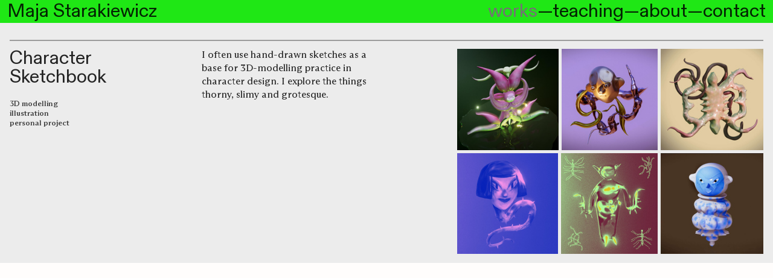

--- FILE ---
content_type: text/html; charset=utf-8
request_url: https://maja.starakiewicz.pl/character-sketchbook
body_size: 110873
content:
<!DOCTYPE html>
<html class="wf-initial-load">
	<head>
		<meta charset="utf-8">
		<meta name="viewport" content="width=device-width, initial-scale=1, shrink-to-fit=no">

		
			<title>Character Sketchbook — 🇲 🇦 🇯 🇦 🇸 🇹 🇦 🇷 🇦 🇰 🇮 🇪 🇼 🇮 🇨 🇿</title>
			<script>window.__PRELOADED_STATE__={"structure":{"byParent":{"root":["V1562260217","P1029264391","L1020607816","M0888728371"],"M0888728371":["F4207983535","T3057851291","Y3331507432"],"Y3331507432":["B0080656162"]},"bySort":{"V1562260217":0,"P1029264391":1,"L1020607816":2,"M0888728371":3,"F4207983535":4,"T3057851291":5,"Y3331507432":12,"B0080656162":34},"indexById":{"V1562260217":0,"P1029264391":null,"L1020607816":null,"M0888728371":1,"F4207983535":null,"T3057851291":0,"Y3331507432":7,"B0080656162":21},"liveIndexes":{}},"site":{"id":2099490,"direct_link":"https://maja.starakiewicz.pl","display_url":"maja.starakiewicz.pl","site_url":"majastarakiewicz","domain":"maja.starakiewicz.pl","domain_active":true,"domain_purchased":false,"domain_pending":false,"css_url":"https://maja.starakiewicz.pl/stylesheet","rss_url":"https://maja.starakiewicz.pl/rss","favicon_url":"https://freight.cargo.site/t/original/i/E1529333061599429994530079234219/fav.ico","website_title":"🇲 🇦 🇯 🇦 🇸 🇹 🇦 🇷 🇦 🇰 🇮 🇪 🇼 🇮 🇨 🇿","access_level":"public","is_private":false,"is_deleted":false,"is_upgraded":false,"is_template":false,"show_cargo_logo":false,"has_annex_upgrade":true,"has_domain_addon":true,"has_commerce_addon":false,"has_storage_addon":false,"can_duplicate":false,"can_copy":false,"site_password_enabled":false,"recent_date":"2023-11-23 07:59:20","upgrade_expire_date":"","version":"Cargo3","total_file_size":419956401,"promocode_type":null,"meta_tags":"","homepage_id":"T3057851291","homepage_purl":"main","mobile_homepage_id":"V1562260217","mobile_homepage_purl":"main-mobile","screenshot":{"id":69313444,"name":"screenshot-3648095860.jpg","hash":"S2673666710734031561590232832171","width":1792,"height":1120,"file_size":null,"file_type":"jpg","mime_type":"image/jpeg","is_image":true,"is_video":false},"site_preview_type":"screenshot","site_preview_image":[],"site_preview_url":"https://freight.cargo.site/w/1000/i/S2673666710734031561590232832171/screenshot-3648095860.jpg","has_site_description":true,"site_description":"Maja Starakiewicz portfolio – graphic design, illustration, 3d characters, visual narratives, teaching.","custom_html":"","shop_id":null,"fonts":[{"family":"Arizona Mix Variable","provider":"cargo"},{"family":"Diatype Variable","provider":"cargo"},{"family":"Adelphe","provider":"cargo"}],"tags":[{"tag":"Tag-1","url":"tag-1"},{"tag":"Tag-2","url":"tag-2"},{"tag":"Tag-3","url":"tag-3"}]},"pages":{"byId":{"V1562260217":{"id":"V1562260217","title":"Main mobile","purl":"main-mobile","page_type":"page","content":"\u003cmedia-item class=\"zoomable linked\" hash=\"Z1795266303587888427414150699179\" href=\"about\" rel=\"history\" scale=\"66.5%\">\u003c/media-item>\u003cspan class=\"menu-mobile\">\u003cbr />\n\u003ca href=\"works-1\" rel=\"history\">\n\nWorks\n\n\u003cbr />\n\u003c/a>\u003ca href=\"about\" rel=\"history\">About\u003c/a>\u003cbr />\n\n\u003ca href=\"teaching\" rel=\"history\">Teaching\u003c/a>\u003cbr />\n\u003ca href=\"contact-form\" rel=\"history\">Contact\u003c/a>\u003cbr />\n\u003cbr />\n\u003c/span>\u003cbr />\n\u003cspan class=\"menu-mobile\">\u003ca class=\"icon-link\" href=\"https://www.instagram.com/majastarakiewicz\" target=\"_blank\">\u003ctext-icon icon=\"instagram\">\u003c/text-icon>\u003c/a>  \u003ctext-icon icon=\"linkedin\">\u003c/text-icon>\u003c/span>","local_css":"[id=\"V1562260217\"] .page-content {\n\tborder-color: rgba(51, 36, 233, 0.85);\n\twidth: 100%;\n\tpadding-right: 0rem;\n\tpadding-left: 0rem;\n\tpadding-top: 0rem;\n\tpadding-bottom: 0rem;\n\talign-items: center;\n}\n\n[id=\"V1562260217\"].page {\n\tmin-height: var(--viewport-height);\n}\n\n[id=\"V1562260217\"] .backdrop {\n}\n\n.mobile [id=\"V1562260217\"] .backdrop {\n}\n\n.mobile [id=\"V1562260217\"] .page-layout {\n}","display":true,"stack":false,"pin":false,"overlay":false,"password_enabled":false,"page_count":null,"page_design_options":null,"backdrops":{"activeBackdrop":"legacy/video","backdropSettings":{"wallpaper":{"margin":"0rem"},"legacy/morphovision":{"transition_time":2.3,"transition_alpha":31,"zoom":-38,"cycle_images":false,"shuffle":false,"morph_size":14,"morph_speed":0,"amplitude":3,"phase":14,"jitter":0,"small_warp":0,"color":"rgba(0,0,0,0)","blend":"NORMAL","hex":"#000000","alpha":0,"image":"B1535657098660047183522616039595"},"gradient":{"gradient-type":"linear","clipScroll":false,"repeat":true,"animation-speed":100},"legacy/video":{"video_url":"https://freight.cargo.site/t/original/i/G1535556645937516362252684875947/spikes_COMPRESSED.mp4","scale_option":"cover","preset_pattern":"noise","using_preset":true,"image_active":true,"preset_image":"https://static.cargo.site/assets/backdrop/video/noise.png","preset_width":"512px","preset_height":"512px","alpha":21,"color":"#262626","use_mobile_image":true,"image":"Q1795269598822016034519903623339","clipScroll":true},"legacy/refraction":{"image":"M1535560189151224552235940173995","zoom":300,"rot_speed_x":-2,"geometry":"shard"},"legacy/pixelation":{"image":"E1537710872371729882269810677931","flip_it":false,"zoom":1,"stir_grid":false,"mouse_sensitivity":7,"mouse_zoom":100,"stir_freq":30,"stir_strength":4,"stir_disorder":25,"elasticity":10,"color":"rgba(0,0,0,0)","hex":"#000000","alpha":0,"layout_mode":"grid_mode","mouse_interaction":true,"grid_size":66,"tolerance":27}}},"pin_options":{"screen_visibility":"all","position":"top","overlay":true,"fixed":false,"adjust":true},"overlay_options":{},"thumb_media_id":27437809,"thumbnail":{"id":27437809,"name":"2018-koinos-hermes-reka.png","hash":"I1521517110815478492504857761963","width":800,"height":969,"file_size":16089,"file_type":"png","mime_type":"image/png","is_image":true,"is_video":false,"is_url":false,"is_placeholder":false,"has_audio_track":null,"duration":null,"url":null,"url_id":null,"url_thumb":null,"url_type":null,"created_at":"2023-12-08 15:33:29.045975","updated_at":"2023-12-08 15:33:29.045975"},"thumb_meta":[],"media":[{"id":27437809,"name":"2018-koinos-hermes-reka.png","hash":"I1521517110815478492504857761963","width":800,"height":969,"file_size":16089,"file_type":"png","mime_type":"image/png","is_image":true,"is_video":false,"is_url":false,"in_use":true,"created_at":"2023-12-08T15:33:29.045975Z","updated_at":"2023-12-08T15:33:29.045975Z"},{"id":36905949,"name":"2024-portret-ufo-MOBILE.png","hash":"Z1795266303587888427414150699179","width":500,"height":500,"file_size":22372,"file_type":"png","mime_type":"image/png","is_image":true,"is_video":false,"is_url":false,"in_use":true,"created_at":"2024-05-28T09:46:24.756792Z","updated_at":"2024-05-28T09:46:24.756792Z"},{"id":36906073,"name":"2024-tlo-mobile.JPG","hash":"Q1795269598822016034519903623339","width":924,"height":1544,"file_size":119904,"file_type":"JPG","mime_type":"image/jpeg","is_image":true,"is_video":false,"is_url":false,"in_use":true,"created_at":"2024-05-28T09:49:23.015519Z","updated_at":"2024-05-28T09:49:23.015519Z"}],"tags":[],"access_level":"public"},"P1029264391":{"id":"P1029264391","title":"Mobile menu","purl":"mobile-menu","page_type":"page","content":"\u003ccolumn-set gutter=\"2\" mobile-stack=\"true\">\u003ccolumn-unit slot=\"0\">\u003c/column-unit>\u003ccolumn-unit slot=\"1\">\u003c/column-unit>\u003c/column-set>\u003cbr />\n\u003ccolumn-set gutter=\"2\" mobile-gutter=\"2.0rem\" mobile-stack=\"true\">\u003ccolumn-unit slot=\"0\">\u003cspan class=\"menu-mobile\">\u003cspan style=\"color: rgba(33, 33, 33, 0.92);\">\u003ca href=\"#\" rel=\"close-overlay\">\n\n\u003cspan style=\"--font-scale: 1.14; color: rgb(89, 231, 20);\">\u003ctext-icon icon=\"close\">\u003c/text-icon>\u003c/span>\n\n\u003cbr />\n\u003cbr />\nWorks\u003c/a>\n\n\u003cbr />\n\u003ca href=\"about\" rel=\"history\">About\u003c/a>\u003cbr />\n\n\u003ca href=\"teaching\" rel=\"history\">Teaching\u003c/a>\u003cbr />\n\u003ca href=\"contact-form\" rel=\"history\">Contact\u003c/a>\u003c/span>\u003cbr />\n\u003c/span>\u003cbr />\n\u003cspan class=\"menu-mobile\">\u003ca class=\"icon-link\" href=\"https://instagram.com/majastarakiewicz\" target=\"_blank\">\u003ctext-icon icon=\"instagram\">\u003c/text-icon>\u003c/a>  \u003ctext-icon icon=\"linkedin\">\u003c/text-icon>\u003c/span>\u003c/column-unit>\u003ccolumn-unit slot=\"1\">\u003c/column-unit>\u003c/column-set>","local_css":"[id=\"P1029264391\"] .page-content {\n\tborder-color: rgba(51, 36, 233, 0.85);\n\twidth: 100%;\n\tpadding-top: 1.4rem;\n\tpadding-right: 0rem;\n\tpadding-bottom: 0rem;\n\tpadding-left: 0rem;\n}\n\n[id=\"P1029264391\"].page {\n\tbackground-color: #f3f3f3;\n}\n\n[id=\"P1029264391\"] .backdrop {\n}\n\n.mobile [id=\"P1029264391\"] .backdrop {\n}\n\n.mobile [id=\"P1029264391\"] .page-layout {\n}","display":true,"stack":false,"pin":false,"overlay":true,"password_enabled":false,"page_count":null,"page_design_options":null,"backdrops":{"activeBackdrop":"none","backdropSettings":{"wallpaper":{"margin":"0rem"},"legacy/morphovision":{"transition_time":2.3,"transition_alpha":31,"zoom":-38,"cycle_images":false,"shuffle":false,"morph_size":14,"morph_speed":0,"amplitude":3,"phase":14,"jitter":0,"small_warp":0,"color":"rgba(0,0,0,0)","blend":"NORMAL","hex":"#000000","alpha":0,"image":"B1535657098660047183522616039595"},"gradient":{"gradient-type":"linear","clipScroll":false,"repeat":true,"animation-speed":100},"legacy/video":{"video_url":"https://freight.cargo.site/t/original/i/G1535556645937516362252684875947/spikes_COMPRESSED.mp4","scale_option":"cover","preset_pattern":"noise","using_preset":true,"image_active":true,"preset_image":"https://static.cargo.site/assets/backdrop/video/noise.png","preset_width":"512px","preset_height":"512px","alpha":21,"color":"#262626","use_mobile_image":false,"image":"M1535560189151224552235940173995","clipScroll":true},"legacy/refraction":{"image":"M1535560189151224552235940173995","zoom":300,"rot_speed_x":-2,"geometry":"shard"},"legacy/pixelation":{"image":"E1537710872371729882269810677931","flip_it":false,"zoom":1,"stir_grid":false,"mouse_sensitivity":7,"mouse_zoom":100,"stir_freq":30,"stir_strength":4,"stir_disorder":25,"elasticity":10,"color":"rgba(0,0,0,0)","hex":"#000000","alpha":0,"layout_mode":"grid_mode","mouse_interaction":true,"grid_size":66,"tolerance":27}}},"pin_options":{"screen_visibility":"all","position":"top","overlay":true,"fixed":false,"adjust":true},"overlay_options":{"closeOnClickout":true,"closeOnNavigate":true,"animateOnOpen":{"fade":false,"speed":0.18,"slideAmount":3,"slideDirection":"default","wipeShape":"default","easing":"ease-in","scaleAmount":30,"rotateAmount":0},"animateOnClose":{"fade":false,"speed":0,"slideAmount":0,"slideDirection":"default","wipeShape":"default","easing":"ease-out","scaleAmount":0,"rotateAmount":0},"openOnLoad":false},"thumb_media_id":27437809,"thumbnail":{"id":27437809,"name":"2018-koinos-hermes-reka.png","hash":"I1521517110815478492504857761963","width":800,"height":969,"file_size":16089,"file_type":"png","mime_type":"image/png","is_image":true,"is_video":false,"is_url":false,"is_placeholder":false,"has_audio_track":null,"duration":null,"url":null,"url_id":null,"url_thumb":null,"url_type":null,"created_at":"2023-12-08 15:33:29.045975","updated_at":"2023-12-08 15:33:29.045975"},"thumb_meta":{"hide_from_index":true},"media":[{"id":27437809,"name":"2018-koinos-hermes-reka.png","hash":"I1521517110815478492504857761963","width":800,"height":969,"file_size":16089,"file_type":"png","mime_type":"image/png","is_image":true,"is_video":false,"is_url":false,"in_use":true,"created_at":"2023-12-08T15:33:29.045975Z","updated_at":"2023-12-08T15:33:29.045975Z"}],"tags":[],"access_level":"public"},"L1020607816":{"id":"L1020607816","title":"Header","purl":"header","page_type":"page","content":"\u003ccolumn-set gutter=\"0rem\" mobile-hide-empty=\"false\" mobile-stack=\"true\">\u003ccolumn-unit slot=\"0\" span=\"5\">\u003cdiv style=\"text-align: left\">\u003ch1>\u003ca href=\"#\" rel=\"home-page\">Maja Starakiewicz\u003c/a>\u003c/h1>\u003c/div>\u003c/column-unit>\u003ccolumn-unit slot=\"1\" span=\"7\">\u003cdiv style=\"text-align: right\">\u003ch1>\n\n\u003ca href=\"works-1\" rel=\"history\">works\u003c/a>—\u003ca href=\"teaching\" rel=\"history\">teaching\u003c/a>—\u003ca href=\"about\" rel=\"history\">about\u003c/a>—\u003ca href=\"contact\" rel=\"history\">contac\u003c/a>t\u003c/h1>\u003c/div>\u003c/column-unit>\u003c/column-set>","local_css":"[id=\"L1020607816\"].page {\n\tbackground-color: #1fe715;\n\tmin-height: auto;\n\tjustify-content: center;\n}\n\n[id=\"L1020607816\"] .page-content {\n\tpadding-right: 0.5rem;\n\tpadding-left: 0.5rem;\n\tpadding-bottom: 0.4rem;\n\tpadding-top: 0.3rem;\n}\n\n[id=\"L1020607816\"] .page-layout {\n\tmax-width: 99%;\n}","display":true,"stack":false,"pin":true,"overlay":false,"password_enabled":false,"page_count":null,"page_design_options":null,"backdrops":{"activeBackdrop":"none"},"pin_options":{"screen_visibility":"desktop","position":"top","overlay":true,"fixed":true,"adjust":true},"overlay_options":{"closeOnClickout":true,"closeOnNavigate":true,"animateOnOpen":{"fade":false,"speed":0,"slideAmount":0,"slideDirection":"default","wipeShape":"default","easing":"linear","scaleAmount":0,"rotateAmount":0},"animateOnClose":{"fade":false,"speed":0,"slideAmount":0,"slideDirection":"default","wipeShape":"default","easing":"linear","scaleAmount":0,"rotateAmount":0},"openOnLoad":false},"thumb_media_id":27398062,"thumbnail":{"id":27398062,"name":"Gen-2-8s--2021257131--fungae-with-spikes-a--Gen-2-Preview--cam_H-72--cam_V--06--cam_Z-32--cam_YW-10.mp4","hash":"P1520075900015819362356549900459","width":2304,"height":1280,"file_size":12292635,"file_type":"mp4","mime_type":"video/mp4","is_image":false,"is_video":true,"is_url":false,"is_placeholder":false,"has_audio_track":false,"duration":8,"url":null,"url_id":null,"url_thumb":null,"url_type":null,"created_at":"2023-12-07 17:51:20.686443","updated_at":"2023-12-07 18:16:30.795626"},"thumb_meta":{},"media":[{"id":27398062,"name":"Gen-2-8s--2021257131--fungae-with-spikes-a--Gen-2-Preview--cam_H-72--cam_V--06--cam_Z-32--cam_YW-10.mp4","hash":"P1520075900015819362356549900459","width":2304,"height":1280,"file_size":12292635,"file_type":"mp4","mime_type":"video/mp4","is_image":false,"is_video":true,"is_url":false,"in_use":false,"has_audio_track":false,"duration":8,"created_at":"2023-12-07T17:51:20.686443Z","updated_at":"2023-12-07T18:16:30.795626Z","poster":{"id":27398064,"name":"Gen-2-8s--2021257131--fungae-with-spikes-a--Gen-2-Preview--cam_H-72--cam_V--06--cam_Z-32--cam_YW-10.jpg","hash":"B1520075921137341326753986500779","width":2304,"height":1280,"file_size":2857445,"file_type":"jpg","mime_type":"image/jpg","is_image":true,"is_video":false,"is_url":false,"in_use":false,"created_at":"2023-12-07T17:51:21.263255Z","updated_at":"2023-12-07T17:51:21.263255Z"}}],"tags":[],"access_level":"public"},"F4207983535":{"id":"F4207983535","title":"Icon Mobile","purl":"icon-mobile","page_type":"page","content":"\u003ca class=\"icon icon-link\" href=\"mobile-menu\" rel=\"history\" style=\"--font-scale: 2.45;\">\u003ctext-icon icon=\"menu-1\">\u003c/text-icon>\u003c/a>","local_css":"[id=\"F4207983535\"].page {\n\tbackground-color: rgba(0,0,0,0);\n\tmin-height: auto;\n}","display":true,"stack":false,"pin":true,"overlay":false,"password_enabled":false,"page_count":null,"page_design_options":null,"backdrops":{"activeBackdrop":"none"},"pin_options":{"screen_visibility":"mobile","position":"top","overlay":true,"fixed":true,"adjust":true},"overlay_options":{"closeOnClickout":true,"closeOnNavigate":true,"animateOnOpen":{"fade":false,"speed":0,"slideAmount":0,"slideDirection":"default","wipeShape":"default","easing":"linear","scaleAmount":0,"rotateAmount":0},"animateOnClose":{"fade":false,"speed":0,"slideAmount":0,"slideDirection":"default","wipeShape":"default","easing":"linear","scaleAmount":0,"rotateAmount":0}},"thumb_media_id":null,"thumbnail":null,"thumb_meta":{},"media":[],"tags":[],"access_level":"public"},"T3057851291":{"id":"T3057851291","title":"Main","purl":"main","page_type":"page","content":"\u003cgallery-freeform hover-pop=\"false\">\u003cmedia-item class=\"zoomable\" disable-zoom=\"false\" freeform-scale=\"26.604940000000006\" freeform-x=\"34.37622647530439\" freeform-y=\"0\" freeform-z=\"4\" hash=\"B1535657098660047183522616039595\" limit-by=\"width\" scale=\"26.42\">\u003c/media-item>\u003cmedia-item class=\"zoomable\" disable-zoom=\"false\" freeform-scale=\"7.80\" freeform-x=\"75.3968253968254\" freeform-y=\"0.21494668627542146\" freeform-z=\"1\" hash=\"W1535648006167659531716076755115\" limit-by=\"width\" scale=\"7.80\">\u003c/media-item>\u003cmedia-item class=\"zoomable\" disable-zoom=\"false\" freeform-scale=\"15.31\" freeform-x=\"21.639923712609672\" freeform-y=\"4.019756838905774\" freeform-z=\"6\" hash=\"P1535645575846021308630070450347\" limit-by=\"width\" scale=\"15.31\">\u003c/media-item>\u003cmedia-item class=\"zoomable\" disable-zoom=\"false\" freeform-scale=\"20.14\" freeform-x=\"57.071394792040294\" freeform-y=\"5.213884845032386\" freeform-z=\"3\" hash=\"I1535641150398331049413799565483\">\u003c/media-item>\u003cmedia-item class=\"zoomable\" disable-zoom=\"false\" freeform-scale=\"10.00\" freeform-x=\"80.32678165944047\" freeform-y=\"6.405422876751612\" freeform-z=\"2\" hash=\"N1540718297557500384247151057067\" limit-by=\"width\" scale=\"10.00\">\u003c/media-item>\u003cmedia-item class=\"zoomable\" disable-zoom=\"false\" freeform-scale=\"9.80\" freeform-x=\"5.851029862655189\" freeform-y=\"10.757033824054016\" freeform-z=\"8\" hash=\"I1521517110815478492504857761963\" limit-by=\"width\" scale=\"9.80\">\u003c/media-item>\u003cmedia-item class=\"zoomable\" disable-zoom=\"false\" freeform-scale=\"16.10\" freeform-x=\"13.776954192486041\" freeform-y=\"14.97787357855265\" freeform-z=\"7\" hash=\"J1535656588164851687684484618411\" limit-by=\"width\" scale=\"16.10\">\u003c/media-item>\u003cmedia-item class=\"zoomable\" disable-zoom=\"false\" freeform-scale=\"20.14\" freeform-x=\"71.21901876261506\" freeform-y=\"21.43535396491339\" freeform-z=\"5\" hash=\"D1535642202268571620479851813035\">\u003c/media-item>\u003c/gallery-freeform>","local_css":"[id=\"T3057851291\"] .page-content {\n\tborder-color: rgba(51, 36, 233, 0.85);\n\twidth: 100%;\n\tpadding-right: 0rem;\n\tpadding-left: 0rem;\n\tpadding-top: 0rem;\n\tpadding-bottom: 0rem;\n\talign-items: center;\n}\n\n[id=\"T3057851291\"].page {\n\tmin-height: var(--viewport-height);\n}\n\n[id=\"T3057851291\"] .backdrop {\n}\n\n.mobile [id=\"T3057851291\"] .backdrop {\n}\n\n.mobile [id=\"T3057851291\"] .page-layout {\n}","display":true,"stack":false,"pin":false,"overlay":false,"password_enabled":false,"page_count":null,"page_design_options":null,"backdrops":{"activeBackdrop":"legacy/video","backdropSettings":{"wallpaper":{"margin":"0rem"},"legacy/morphovision":{"transition_time":2.3,"transition_alpha":31,"zoom":-38,"cycle_images":false,"shuffle":false,"morph_size":14,"morph_speed":0,"amplitude":3,"phase":14,"jitter":0,"small_warp":0,"color":"rgba(0,0,0,0)","blend":"NORMAL","hex":"#000000","alpha":0,"image":"B1535657098660047183522616039595"},"gradient":{"gradient-type":"linear","clipScroll":false,"repeat":true,"animation-speed":100},"legacy/video":{"video_url":"https://freight.cargo.site/t/original/i/G1535556645937516362252684875947/spikes_COMPRESSED.mp4","scale_option":"cover","preset_pattern":"noise","using_preset":true,"image_active":true,"preset_image":"https://static.cargo.site/assets/backdrop/video/noise.png","preset_width":"512px","preset_height":"512px","alpha":21,"color":"#262626","use_mobile_image":true,"image":"M1535560189151224552235940173995","clipScroll":true},"legacy/refraction":{"image":"M1535560189151224552235940173995","zoom":300,"rot_speed_x":-2,"geometry":"shard"},"legacy/pixelation":{"image":"E1537710872371729882269810677931","flip_it":false,"zoom":1,"stir_grid":false,"mouse_sensitivity":7,"mouse_zoom":100,"stir_freq":30,"stir_strength":4,"stir_disorder":25,"elasticity":10,"color":"rgba(0,0,0,0)","hex":"#000000","alpha":0,"layout_mode":"grid_mode","mouse_interaction":true,"grid_size":66,"tolerance":27}}},"pin_options":{"screen_visibility":"all","position":"top","overlay":true,"fixed":false,"adjust":true},"overlay_options":{},"thumb_media_id":27437809,"thumbnail":{"id":27437809,"name":"2018-koinos-hermes-reka.png","hash":"I1521517110815478492504857761963","width":800,"height":969,"file_size":16089,"file_type":"png","mime_type":"image/png","is_image":true,"is_video":false,"is_url":false,"is_placeholder":false,"has_audio_track":null,"duration":null,"url":null,"url_id":null,"url_thumb":null,"url_type":null,"created_at":"2023-12-08 15:33:29.045975","updated_at":"2023-12-08 15:33:29.045975"},"thumb_meta":[],"media":[{"id":27398062,"name":"Gen-2-8s--2021257131--fungae-with-spikes-a--Gen-2-Preview--cam_H-72--cam_V--06--cam_Z-32--cam_YW-10.mp4","hash":"P1520075900015819362356549900459","width":2304,"height":1280,"file_size":12292635,"file_type":"mp4","mime_type":"video/mp4","is_image":false,"is_video":true,"is_url":false,"in_use":false,"has_audio_track":false,"duration":8,"created_at":"2023-12-07T17:51:20.686443Z","updated_at":"2023-12-07T18:16:30.795626Z","poster":{"id":27398064,"name":"Gen-2-8s--2021257131--fungae-with-spikes-a--Gen-2-Preview--cam_H-72--cam_V--06--cam_Z-32--cam_YW-10.jpg","hash":"B1520075921137341326753986500779","width":2304,"height":1280,"file_size":2857445,"file_type":"jpg","mime_type":"image/jpg","is_image":true,"is_video":false,"is_url":false,"in_use":false,"created_at":"2023-12-07T17:51:21.263255Z","updated_at":"2023-12-07T17:51:21.263255Z"}},{"id":27437809,"name":"2018-koinos-hermes-reka.png","hash":"I1521517110815478492504857761963","width":800,"height":969,"file_size":16089,"file_type":"png","mime_type":"image/png","is_image":true,"is_video":false,"is_url":false,"in_use":true,"created_at":"2023-12-08T15:33:29.045975Z","updated_at":"2023-12-08T15:33:29.045975Z"},{"id":27796050,"name":"spikes_COMPRESSED.mp4","hash":"G1535556645937516362252684875947","width":2304,"height":1280,"file_size":7235646,"file_type":"mp4","mime_type":"video/mp4","is_image":false,"is_video":true,"is_url":false,"in_use":false,"has_audio_track":false,"duration":8,"created_at":"2023-12-17T10:58:13.655916Z","updated_at":"2023-12-17T11:01:53.456489Z","poster":{"id":27796051,"name":"spikes_COMPRESSED.jpg","hash":"Z1535556798399856131462128982187","width":2304,"height":1280,"file_size":2838318,"file_type":"jpg","mime_type":"image/jpg","is_image":true,"is_video":false,"is_url":false,"in_use":false,"created_at":"2023-12-17T10:58:21.849668Z","updated_at":"2023-12-17T10:58:21.849668Z"}},{"id":27796115,"name":"spikes_COMPRESSED.jpg","hash":"M1535560189151224552235940173995","width":2304,"height":1280,"file_size":397622,"file_type":"jpg","mime_type":"image/jpeg","is_image":true,"is_video":false,"is_url":false,"in_use":false,"created_at":"2023-12-17T11:01:25.640368Z","updated_at":"2023-12-17T11:01:25.640368Z"},{"id":27797504,"name":"odziez_robocza3.jpg","hash":"I1535641150398331049413799565483","width":845,"height":923,"file_size":771300,"file_type":"jpg","mime_type":"image/jpeg","is_image":true,"is_video":false,"is_url":false,"in_use":true,"created_at":"2023-12-17T12:14:34.583709Z","updated_at":"2023-12-17T12:14:34.583709Z"},{"id":27797515,"name":"IMG_7839-2.jpg","hash":"D1535642202268571620479851813035","width":800,"height":516,"file_size":149422,"file_type":"jpg","mime_type":"image/jpeg","is_image":true,"is_video":false,"is_url":false,"in_use":true,"created_at":"2023-12-17T12:15:31.553350Z","updated_at":"2023-12-17T12:15:31.553350Z"},{"id":27797528,"name":"P1070017.jpg","hash":"A1535643164137147855917001726123","width":800,"height":778,"file_size":126000,"file_type":"jpg","mime_type":"image/jpeg","is_image":true,"is_video":false,"is_url":false,"in_use":false,"created_at":"2023-12-17T12:16:23.735335Z","updated_at":"2023-12-17T12:16:23.735335Z"},{"id":27797566,"name":"P1070017.jpg","hash":"P1535645575846021308630070450347","width":800,"height":778,"file_size":319693,"file_type":"jpg","mime_type":"image/jpeg","is_image":true,"is_video":false,"is_url":false,"in_use":true,"created_at":"2023-12-17T12:18:34.557132Z","updated_at":"2023-12-17T12:18:34.557132Z"},{"id":27797583,"name":"2018-koinos-hermes-reka.png","hash":"E1535646752379358329825272518827","width":800,"height":969,"file_size":16089,"file_type":"png","mime_type":"image/png","is_image":true,"is_video":false,"is_url":false,"in_use":false,"created_at":"2023-12-17T12:19:38.220411Z","updated_at":"2023-12-17T12:19:38.220411Z"},{"id":27797602,"name":"2017-kh-a4-08.png","hash":"W1535648006167659531716076755115","width":800,"height":1125,"file_size":154186,"file_type":"png","mime_type":"image/png","is_image":true,"is_video":false,"is_url":false,"in_use":true,"created_at":"2023-12-17T12:20:46.222598Z","updated_at":"2023-12-17T12:20:46.222598Z"},{"id":27797714,"name":"2023-catqueen.jpg","hash":"J1535656588164851687684484618411","width":1000,"height":1041,"file_size":342195,"file_type":"jpg","mime_type":"image/jpeg","is_image":true,"is_video":false,"is_url":false,"in_use":true,"created_at":"2023-12-17T12:28:31.025636Z","updated_at":"2023-12-17T12:28:31.025636Z"},{"id":27797727,"name":"2023-znaki.jpg","hash":"B1535657098660047183522616039595","width":1000,"height":1400,"file_size":133111,"file_type":"jpg","mime_type":"image/jpeg","is_image":true,"is_video":false,"is_url":false,"in_use":true,"created_at":"2023-12-17T12:28:58.713523Z","updated_at":"2023-12-17T12:28:58.713523Z"},{"id":27933261,"name":"DALLE-2023-12-03-13.24.42---circular-head-filled-with-linear-black-white-gradient--lot-of-detail--grainy-texture--lots-of-small-dark-cirles.jpg","hash":"N1540718297557500384247151057067","width":500,"height":500,"file_size":66629,"file_type":"jpg","mime_type":"image/jpeg","is_image":true,"is_video":false,"is_url":false,"in_use":true,"created_at":"2023-12-20T16:41:46.033774Z","updated_at":"2023-12-20T16:41:46.033774Z"}],"tags":[],"access_level":"public"},"B0080656162":{"id":"B0080656162","title":"Character Sketchbook","purl":"character-sketchbook","page_type":"page","content":"\u003chr />\u003ccolumn-set gutter=\"2rem\" mobile-hide-empty=\"false\" mobile-stack=\"true\">\u003ccolumn-unit slot=\"0\" span=\"3\">\u003ch1>Character Sketchbook\u003c/h1>\u003cbr />\u003cspan class=\"caption\">3D modelling\u003cbr />\nillustration\u003cbr />\npersonal project\u003c/span>\u003c/column-unit>\u003ccolumn-unit slot=\"1\" span=\"3\">I often use hand-drawn sketches as a base for 3D-modelling practice in character design. I explore the things thorny, slimy and grotesque.\u003cbr />\u003c/column-unit>\u003ccolumn-unit slot=\"2\" span=\"1\">\u003c/column-unit>\u003ccolumn-unit slot=\"3\" span=\"5\">\u003cgallery-justify gutter=\"0.5rem\" row-height=\"36.1%\">\u003cmedia-item class=\"zoomable\" hash=\"Z1669579193897262986619866568875\" rotation=\"0\" scale=\"100\">\u003c/media-item>\u003cmedia-item class=\"zoomable\" hash=\"M1669579193915709730693576120491\" rotation=\"0\" scale=\"100\">\u003c/media-item>\u003cmedia-item class=\"zoomable\" hash=\"H1669579193952603218840995223723\" rotation=\"0\" scale=\"100\">\u003c/media-item>\u003cmedia-item class=\"zoomable\" hash=\"Y1669579193878816242546157017259\" rotation=\"0\" scale=\"100\">\u003c/media-item>\u003cmedia-item class=\"zoomable\" hash=\"P1669579193196286711818903607467\" rotation=\"0\" scale=\"100\">\u003c/media-item>\u003cmedia-item class=\"zoomable\" hash=\"F1669579193971049962914704775339\" rotation=\"0\" scale=\"100\">\u003c/media-item>\u003c/gallery-justify>\u003c/column-unit>\u003c/column-set>","local_css":"[id=\"B0080656162\"].page {\n\tjustify-content: flex-start;\n\tmin-height: auto;\n}\n\n[id=\"B0080656162\"] .page-layout {\n\tmax-width: 100%;\n}\n\n[id=\"B0080656162\"] .page-content {\n\tpadding: 1.5rem;\n\ttext-align: left;\n}","display":true,"stack":false,"pin":false,"overlay":false,"password_enabled":false,"page_count":null,"page_design_options":null,"backdrops":{"activeBackdrop":"none"},"pin_options":{},"overlay_options":{},"thumb_media_id":9936464,"thumbnail":{"id":9936464,"name":"vertical.svg","hash":"W856077974638458788499502738012","width":1875,"height":2300,"file_size":296,"file_type":"svg","mime_type":"image/svg+xml","is_image":true,"is_video":false,"is_url":false,"is_placeholder":true,"has_audio_track":false,"duration":null,"url":null,"url_id":null,"url_thumb":null,"url_type":null,"created_at":"2022-10-17 03:08:00.000000","updated_at":"2025-11-04 21:13:54.987149"},"thumb_meta":[],"media":[{"id":9936464,"name":"vertical.svg","hash":"W856077974638458788499502738012","width":1875,"height":2300,"file_size":296,"file_type":"svg","mime_type":"image/svg+xml","is_image":true,"is_video":false,"is_url":false,"is_placeholder":true,"in_use":true,"created_at":"2022-10-17T03:08:00.000000Z","updated_at":"2025-11-04T21:13:54.987149Z"},{"id":32235766,"name":"2023-glowa3.jpg","hash":"Y1669579193878816242546157017259","width":1500,"height":1500,"file_size":218818,"file_type":"jpg","mime_type":"image/jpeg","is_image":true,"is_video":false,"is_url":false,"in_use":true,"created_at":"2024-03-10T13:07:50.276816Z","updated_at":"2024-03-10T13:07:50.276816Z"},{"id":32235767,"name":"2023-medieval-2.jpg","hash":"Z1669579193897262986619866568875","width":1500,"height":1508,"file_size":132100,"file_type":"jpg","mime_type":"image/jpeg","is_image":true,"is_video":false,"is_url":false,"in_use":true,"created_at":"2024-03-10T13:07:50.288748Z","updated_at":"2024-03-10T13:07:50.288748Z"},{"id":32235768,"name":"2023-alien.jpg","hash":"F1669579193971049962914704775339","width":2000,"height":1978,"file_size":94086,"file_type":"jpg","mime_type":"image/jpeg","is_image":true,"is_video":false,"is_url":false,"in_use":true,"created_at":"2024-03-10T13:07:50.317688Z","updated_at":"2024-03-10T13:07:50.317688Z"},{"id":32235769,"name":"2023-robaki.jpg","hash":"M1669579193915709730693576120491","width":1500,"height":1584,"file_size":163521,"file_type":"jpg","mime_type":"image/jpeg","is_image":true,"is_video":false,"is_url":false,"in_use":true,"created_at":"2024-03-10T13:07:50.324358Z","updated_at":"2024-03-10T13:07:50.324358Z"},{"id":32235770,"name":"Obszar-kompozycji-1.jpg","hash":"H1669579193952603218840995223723","width":2000,"height":1993,"file_size":144532,"file_type":"jpg","mime_type":"image/jpeg","is_image":true,"is_video":false,"is_url":false,"in_use":true,"created_at":"2024-03-10T13:07:50.375784Z","updated_at":"2024-03-10T13:07:50.375784Z"},{"id":32235772,"name":"2023-catqueen.jpg","hash":"P1669579193196286711818903607467","width":1500,"height":1561,"file_size":753393,"file_type":"jpg","mime_type":"image/jpeg","is_image":true,"is_video":false,"is_url":false,"in_use":true,"created_at":"2024-03-10T13:07:50.412714Z","updated_at":"2024-03-10T13:07:50.412714Z"}],"tags":[{"tag":"Tag-1","url":"tag-1"},{"tag":"Tag-2","url":"tag-2"},{"tag":"Tag-3","url":"tag-3"}],"access_level":"public"}}},"sets":{"byId":{"root":{"id":"root","title":"Root","purl":null,"page_type":"set","content":null,"local_css":null,"display":false,"stack":false,"pin":false,"overlay":false,"password_enabled":false,"page_count":2,"page_design_options":null,"backdrops":null,"pin_options":{},"overlay_options":{},"thumb_media_id":null,"thumbnail":null,"thumb_meta":{},"media":[],"tags":[],"access_level":"public"},"M0888728371":{"id":"M0888728371","title":"Website","purl":"website","page_type":"set","content":null,"local_css":null,"display":true,"stack":false,"pin":false,"overlay":false,"password_enabled":false,"page_count":8,"page_design_options":null,"backdrops":null,"pin_options":{},"overlay_options":{},"thumb_media_id":null,"thumbnail":null,"thumb_meta":{},"media":[],"tags":[],"access_level":"public"},"Y3331507432":{"id":"Y3331507432","title":"Works","purl":"works-1","page_type":"set","content":null,"local_css":null,"display":true,"stack":true,"pin":false,"overlay":false,"password_enabled":false,"page_count":23,"page_design_options":null,"backdrops":null,"pin_options":{},"overlay_options":{},"thumb_media_id":null,"thumbnail":null,"thumb_meta":{},"media":[],"tags":[],"access_level":"public"}}},"media":{"data":[]},"css":{"id":65901,"stylesheet":"html {\n\t--mobile-scale: 1;\n\t--mobile-padding-offset: 1.08;\n}\n\nbody {\n\t--swatch-1: rgba(0, 0, 0, 0.85);\n\t--swatch-2: rgba(0, 0, 0, 0.75);\n\t--swatch-3: rgba(0, 0, 0, 0.6);\n\t--swatch-4: rgba(0, 0, 0, 0.4);\n\t--swatch-5: rgba(0, 0, 0, 0.25);\n\tbackground-color: #fffdfc;\n\t--colorfilter-color: #FF0000;\n\t--colorfilter-color-opacity: 1;\n\t--colorfilter-mix: lighten;\n\t--colorfilter-grayscale: 1;\n}\n\nbody.mobile {\n}\n\na:active,\n.linked:active,\n.zoomable::part(media):active {\n\topacity: 0.7;\n}\n\n.page a.active {\n\tcolor: #737373;\n}\n\nsub {\n\tposition: relative;\n\tvertical-align: baseline;\n\ttop: 0.3em;\n}\n\nsup {\n\tposition: relative;\n\tvertical-align: baseline;\n\ttop: -0.4em;\n}\n\n.small-caps {\n\tfont-variant: small-caps;\n\ttext-transform: lowercase;\n}\n\nol {\n\tmargin: 0;\n\tpadding: 0 0 0 2.5em;\n\tlist-style-type: decimal-leading-zero;\n}\n\nul {\n\tmargin: 0;\n\tpadding: 0 0 0 2.0em;\n}\n\nul.lineated {\n\tmargin: 0;\n\tpadding: 0;\n\tlist-style-type: none;\n\tmargin: 0 0 0 3em;\n\ttext-indent: -3em;\n}\n\nblockquote {\n\tmargin: 0;\n\tpadding: 0 0 0 2em;\n}\n\nhr {\n\tbackground: rgba(0, 0, 0, 0.34);\n\tborder: 0;\n\theight: 2px;\n\tdisplay: block;\n\tmargin-top: 1.2rem;\n\tmargin-bottom: 1.2rem;\n}\n\n.content {\n\tborder-color: rgba(0,0,0,.85);\n}\n\nbodycopy {\n\tfont-size: 1.6rem;\n\tfont-weight: 400;\n\tcolor: rgba(0, 0, 0, 0.83);\n\tfont-family: \"Arizona Mix Variable\";\n\tfont-style: normal;\n\tline-height: 1.35;\n\tletter-spacing: 0;\n\tdisplay: block;\n\tfont-variation-settings: 'slnt' 0, 'SRFF' 0.5;\n}\n\n.mobile bodycopy {\n\tfont-size: 2rem;\n}\n\nbodycopy a {\n\tborder-bottom: 0px solid rgba(127, 127, 127, 0.2);\n\ttext-decoration: underline;\n}\n\nbodycopy a:hover {\n   ;\n}\n\nh1 {\n\tfont-family: \"Diatype Variable\";\n\tfont-style: normal;\n\tfont-weight: 400;\n\tmargin: 0;\n\tfont-size: 3.00rem;\n\tline-height: 1;\n\tcolor: rgba(0, 0, 0, 0.85);\n\tletter-spacing: 0;\n\tfont-variation-settings: 'slnt' 0, 'MONO' 0;\n}\n\n.mobile h1 {\n\tfont-size: 2.5rem;\n}\n\nh1 a {\n\ttext-decoration: none;\n}\n\nh1 a:hover {\n}\n\nh2 {\n\tfont-family: Adelphe;\n\tfont-style: normal;\n\tfont-weight: 400;\n\tmargin: 0;\n\tcolor: rgba(0, 0, 0, 0.86);\n\tfont-size: 3.5rem;\n\tline-height: 1;\n\tletter-spacing: 0em;\n\tfilter: drop-shadow(-137.1rem -137.1rem 0rem rgba(0,0,0,0));\n\tdisplay: inline-block;\n\twill-change: filter;\n}\n\n.mobile h2 {\n\tfont-size: 3rem;\n}\n\nh2 a {\n\tcolor: rgba(0, 0, 0, 0.83);\n\ttext-decoration: none;\n}\n\nh2 a:hover {\n    color: rgba(0, 0, 0, 0.57)\n}\n\n.caption {\n\tfont-size: 1.25rem;\n\tfont-weight: 500;\n\tcolor: rgba(27, 27, 27, 0.85);\n\tfont-family: \"Arizona Mix Variable\";\n\tfont-style: normal;\n\tline-height: 1.3;\n\tletter-spacing: 0;\n\tdisplay: block;\n\tfont-variation-settings: 'slnt' 0, 'SRFF' 0.5;\n}\n\n.mobile .caption {\n\tfont-size: 2rem;\n}\n\n.caption a {\n\ttext-decoration: underline;\n\tcolor: rgba(27, 27, 27, 0.85);\n}\n\n.caption a:hover {\n}\n\nmedia-item .caption {\n\tmargin-top: .5em;\n}\n\ngallery-grid .caption,\ngallery-columnized .caption,\ngallery-justify .caption {\n\tmargin-bottom: 2em;\n}\n\n[thumbnail-index] .caption {\n\ttext-align: center;\n}\n\n[thumbnail-index] .caption .tags {\n\tmargin-top: 0.25em;\n}\n\n.page {\n\tjustify-content: center;\n\tmin-height: var(--viewport-height);\n\tbackground-color: #ececec;\n}\n\n.page-content {\n\tpadding: 0rem;\n\ttext-align: center;\n\talign-items: flex-start;\n\tborder-width: 0rem;\n\tborder-color: rgba(0,0,0,.85);\n\tborder-style: solid;\n\tpadding-left: 1.5rem;\n\tpadding-top: 3rem;\n\tpadding-right: 1.5rem;\n\tpadding-bottom: 1.5rem;\n}\n\n.mobile [id] .page-layout {\n\tmax-width: 100%;\n\tpadding: 0;\n}\n\n.mobile [id] .page-content {\n\tborder: 0;\n\tborder-radius: 0;\n}\n\n.page-layout {\n\talign-items: flex-start;\n\tmax-width: 100%;\n}\n\nmedia-item::part(media) {\n\tborder: 0;\n\tpadding: 0;\n}\n\n.quick-view {\n\theight: 100%;\n\twidth: 100%;\n\tpadding: 4.1rem;\n\tmargin-top: auto;\n\tmargin-right: auto;\n\tmargin-bottom: auto;\n\tmargin-left: auto;\n}\n\n.quick-view-background {\n\tbackground-color: rgba(0, 0, 0, 0.76);\n}\n\n.quick-view .caption {\n\tcolor: rgba(255, 255, 255, 1.0);\n\tpadding: 20px 0;\n\ttext-align: center;\n\ttransition: 100ms opacity ease-in-out;\n\tposition: absolute;\n\tbottom: 0;\n\tleft: 0;\n\tright: 0;\n}\n\n.quick-view .caption-background {\n\tpadding: 0.5rem 1rem;\n\tdisplay: inline-block;\n\tbackground: rgba(0, 0, 0, 0.5);\n\tborder-radius: .5rem;\n\ttext-align: left;\n\tmax-width: 50rem;\n}\n\n.mobile .quick-view {\n\twidth: 100%;\n\theight: 100%;\n\tmargin: 0;\n\tpadding: 10px;\n}\n\n.mobile .quick-view .caption {\n\tpadding: 10px 0;\n}\n\n.button-5 {\n\t--text-style: \"button 5\";\n\tfont-family: \"Diatype Variable\";\n\tfont-style: normal;\n\tfont-weight: 400;\n\tmargin: 0;\n\tfont-size: 5.2rem;\n\tline-height: 1;\n\tletter-spacing: -0.02em;\n\tfont-variation-settings: 'slnt' 0, 'MONO' 0;\n\tcolor: rgba(0, 0, 0, 0.85);\n\tdisplay: inline-block;\n\tborder-color: rgba(0, 0, 0, 0.85);\n\tborder-style: solid;\n\tborder-width: 0.2rem;\n\tpadding: 1rem;\n\tpadding-top: 0.7rem;\n\tpadding-bottom: 0.7rem;\n\tbackground: #ffffff;\n\tfilter: drop-shadow(0.3rem 0.3rem 0rem rgba(0,0,0,0.85));\n\twill-change: filter;\n\tborder-radius: 1.3rem;\n}\n\n.button-5 a {\n\tcolor: rgba(12, 9, 236, 0.85);\n\ttext-decoration: none;\n}\n\n.button-5 a:hover {\n\t\n}\n\n.button-5 a.active {\n\tcolor: rgba(0, 0, 0, 0.85);\n\ttext-decoration: none;\n}\n\n.button-5-1 {\n\t--text-style: \"button 5-1\";\n\tfont-family: \"Diatype Variable\";\n\tfont-style: normal;\n\tfont-weight: 400;\n\tmargin: 0;\n\tfont-size: 5.2rem;\n\tline-height: 1;\n\tletter-spacing: -0.02em;\n\tfont-variation-settings: 'slnt' -12, 'MONO' 0;\n\tcolor: rgba(0, 0, 0, 0.85);\n\tdisplay: inline-block;\n\tbackground: #ffffff;\n\tfilter: drop-shadow(0.3rem 0.3rem 0rem rgba(0,0,0,0.85));\n\twill-change: filter;\n}\n\n.mobile .button-5-1 {\n\tfont-size: 6.9rem;\n}\n\n.button-5-1 a {\n\tcolor: rgba(0, 0, 0, 0.85);\n\ttext-decoration: none;\n}\n\n.button-5-1 a:hover {\n\t\n}\n\n.button-5-1 a.active {\n\tcolor: rgba(0, 0, 0, 0.85);\n\ttext-decoration: none;\n}\n\n.menu-mobile {\n\t--text-style: \"Menu mobile\";\n\tfont-size: 4rem;\n\tfont-weight: 400;\n\tcolor: rgba(85, 225, 16, 0.92);\n\tfont-family: \"Diatype Variable\";\n\tfont-style: normal;\n\tline-height: 1.35;\n\tletter-spacing: 0;\n\tdisplay: block;\n\tfont-variation-settings: 'slnt' 0, 'MONO' 0;\n}\n\n.menu-mobile a {\n\tborder-bottom: 0px solid rgba(127, 127, 127, 0.2);\n\ttext-decoration: none;\n\tcolor: rgba(85, 225, 16, 0.92);\n}\n\n.menu-mobile a:hover {\n\t;\n}\n\n.heading-2black-bckgr {\n\t--text-style: \"Heading 2black bckgr\";\n\tfont-size: 3.5rem;\n\tfont-weight: 400;\n\tcolor: rgba(255, 255, 255, 0.83);\n\tfont-family: Adelphe;\n\tfont-style: normal;\n\tline-height: 1.35;\n\tletter-spacing: 0;\n\tdisplay: block;\n}\n\n.mobile .heading-2black-bckgr {\n\tfont-size: 2rem;\n}\n\n.heading-2black-bckgr a {\n\tborder-bottom: 0px solid rgba(127, 127, 127, 0.2);\n\ttext-decoration: none;\n\tcolor: rgba(10, 255, 3, 0.83);\n}\n\n.heading-2black-bckgr a:hover {\n\t;\n}\n\n.icon {\n\t--text-style: \"Icon\";\n\tfont-size: 4.70rem;\n\tfont-weight: 400;\n\tcolor: #54dd11;\n\tfont-family: \"Arizona Mix Variable\";\n\tfont-style: normal;\n\tline-height: 1.35;\n\tletter-spacing: 0;\n\tdisplay: block;\n\tfont-variation-settings: 'slnt' 0, 'SRFF' 0.5;\n}\n\n.mobile .icon {\n\tfont-size: 2rem;\n}\n\n.icon a {\n\tborder-bottom: 0px solid rgba(127, 127, 127, 0.2);\n\ttext-decoration: underline;\n\tcolor: #54dd11;\n}\n\n.icon a:hover {\n\t;\n}\n\n.mobile .quick-view .caption-background {\n\tmax-width: 100vw;\n}\n\n::part(slideshow-nav) {\n\t--button-size: 30px;\n\t--button-inset: 20px;\n\t--button-icon-color: rgba(255, 255, 255, 0.9);\n\t--button-icon-stroke-width: 1.5px;\n\t--button-icon-stroke-linecap: none;\n\t--button-background-color: rgba(87, 87, 87, 0.35);\n\t--button-background-radius: 50%;\n\t--button-active-opacity: 0.7;\n}\n\ngallery-slideshow::part(slideshow-nav) {\n\t--button-inset: 15px;\n}\n\n.quick-view::part(slideshow-nav) {\n}\n\n.wallpaper-slideshow::part(slideshow-nav) {\n}\n\n.mobile ::part(slideshow-nav) {\n\t--button-inset: 10px;\n}\n\n.mobile .quick-view::part(slideshow-nav) {\n\t--button-inset: 25px;\n}\n\nshop-product {\n\tfont-size: 1.2rem;\n\tmax-width: 22rem;\n\tfont-family: \"Diatype Variable\";\n\tfont-style: normal;\n\tfont-weight: 400;\n\tfont-variation-settings: 'slnt' 0, 'MONO' 0;\n\tletter-spacing: 0em;\n\tmargin-bottom: 1em;\n}\n\nshop-product::part(price) {\n\tcolor: rgba(0, 0, 0, 0.75);\n\tline-height: 1.1;\n\tmargin-bottom: 0.5em;\n}\n\nshop-product::part(dropdown) {\n\twidth: 100%;\n\tcolor: rgba(0, 0, 0, 0.85);\n\tborder: 1px solid rgba(0, 0, 0, 0.2);\n\tbackground-color: rgba(255, 255, 255, 0.0);\n\tbackground-image: url(https://static.cargo.site/assets/images/select-line-arrows.svg);\n\tbackground-repeat: no-repeat;\n\tbackground-position: top 0em right .1em;\n\tline-height: 1.2;\n\tpadding: 0.58em 2em 0.55em 0.9em;\n\tborder-radius: 10em;\n\tmargin-bottom: 0.5em;\n}\n\nshop-product::part(button) {\n\tbackground: rgba(0, 0, 0, 0.15);\n\tcolor: rgba(0, 0, 0, 0.75);\n\ttext-align: left;\n\tline-height: normal;\n\tpadding: 0.5em 1em;\n\tcursor: pointer;\n\tborder-radius: 10em;\n}\n\nshop-product::part(button):active {\n\topacity: .7;\n}\n\naudio-player {\n\t--text-color: rgba(0, 0, 0, 0.85);\n\t--text-padding: 0 1.2em 0 1.0em;\n\t--background-color: rgba(255, 255, 255, 0);\n\t--buffer-background-color: rgba(0, 0, 0, 0.03);\n\t--progress-background-color: rgba(0, 0, 0, 0.075);\n\t--border-lines: 1px solid rgba(0, 0, 0, 0.2);\n\tfont-size: 1.2rem;\n\twidth: 32rem;\n\theight: 2.75em;\n\tfont-family: \"Diatype Variable\";\n\tfont-style: normal;\n\tfont-weight: 400;\n\tfont-variation-settings: 'slnt' 0, 'MONO' 0;\n\tline-height: normal;\n\tletter-spacing: 0em;\n\tmargin-bottom: 0.5em;\n\tborder-radius: 10em;\n}\n\naudio-player::part(button) {\n\t--icon-color: rgba(0, 0, 0, 0.85);\n\t--icon-size: 32%;\n\t--play-text: '';\n\t--pause-text: '';\n\twidth: 3.15em;\n\tdisplay: inline-flex;\n\tjustify-content: center;\n\tcursor: pointer;\n}\n\naudio-player::part(play-icon) {\n\tpadding-left: 0.6em;\n}\n\naudio-player::part(pause-icon) {\n\tpadding-left: 0.4em;\n}\n\naudio-player::part(progress-indicator) {\n\tborder-right: 1px solid rgba(0, 0, 0, 0);\n\theight: 100%;\n\tcursor: ew-resize;\n}\n\naudio-player::part(separator) {\n\tborder-right: var(--border-lines);\n}\n\nbody.mobile audio-player {\n\tmax-width: 100%;\n}\n\n.mobile .content {\n\tborder: 0;\n\tmargin: 0;\n}","created_at":"2022-09-15T23:40:11.000000Z","updated_at":"2024-08-18T17:50:03.000000Z"},"siteDesign":{"images":{"scale":"100","limit_by":"fit","image_zoom":true,"image_full_zoom":false,"scroll_animation":true,"scroll_transition":false,"limit_vertical_images":false,"mobile_image_width_maximize":true},"quick_view":{"show_ui":true,"captions":false,"close_on_scroll":true,"content-alignment":"center-center","contentAlignVertical":"center","contentAlignHorizontal":"center"},"site":{"enableColorFilter":false,"enableHomeLinkActiveStates":false,"is_feed":false},"cart":{"theme":"light"},"contact_form":{"theme":"dark"},"mobile_adjustments":{"view":"desktop","zoom":"21","padding":"-6","formatting":false,"pages_full_width":true,"images_full_width":true,"responsive_columns":"1","responsive_thumbnails_padding":"0.7"}},"frontendState":{"hasSiteModel":true,"hasScaffolding":true,"hasSiteDesign":true,"hasSiteCSS":true,"hasShopModel":false,"hasSitePackage":true,"pointerType":"mouse","quickView":{"mode":"default","inited":false,"autoScrolling":false,"elementArray":false,"activeIndex":0,"startingIndex":0},"contactForm":{"transition":false,"inited":false},"adminMode":false,"inAdminFrame":false,"renderedPages":[],"networkErrors":[],"pageNotFound":false,"fontsLoaded":["Arizona Mix Variable","Diatype Variable","Adelphe"],"lastVisiblePid":null,"hostname":"maja.starakiewicz.pl","activePID":"B0080656162"},"commerce":{"products":{},"cart":{},"shop":{}}}</script>
			

		<style id="static-css">html:has(body.editing)::-webkit-scrollbar{display:none !important}body.editing::-webkit-scrollbar{display:none !important}html:has(body.editing){-ms-overflow-style:none;scrollbar-width:none}body.editing{-ms-overflow-style:none;scrollbar-width:none}body.wf-initial-load *,html.wf-initial-load *{color:transparent !important;-webkit-text-stroke:0px transparent;text-stroke:0 transparent;text-shadow:0 0 transparent}html.wf-initial-load hr{background:none !important}body{--baseColor-accent: #FF0000;--baseColor-accent-rgb: 255, 0, 0;--baseColor-accent-reverse-rgb: 255, 255, 255}*{-webkit-box-sizing:border-box;-moz-box-sizing:border-box;box-sizing:border-box}:focus{outline:0}select,select *{text-rendering:auto !important}html,body{min-height:var(--viewport-height, 100vh);margin:0;padding:0}html{--mobile-scale: 1;font-size:var(--base-size);touch-action:manipulation;position:relative}html.mobile{font-size:calc(var(--base-size)*var(--mobile-scale))}body{-moz-osx-font-smoothing:grayscale;-webkit-font-smoothing:antialiased;-webkit-text-size-adjust:none;display:flex;flex-direction:column;width:100%;min-height:var(--viewport-height, 100vh);justify-content:flex-start;margin:0;padding:0;background-color:#fff}body.no-scroll{overflow:hidden}customhtml>*{position:relative;z-index:10}.page a.active,bodycopy * a{text-decoration-color:unset;-webkit-text-decoration-color:unset}.content{display:flex;flex-direction:column;align-items:flex-start;justify-content:flex-start;min-height:100%;position:relative;flex-grow:1;border-color:transparent;border-width:0}.pages{width:100%;flex:1 0 auto}@supports(height: 100svh){.page.stacked-page:not(.fixed){--viewport-height: 100svh}.page.stacked-page+.page.stacked-page:not(.fixed){--viewport-height: 100vh}body.mobile .content:has(.stacked-page) .page.pinned.overlay:not(.fixed){--viewport-height: 100svh}}.overlay-content{mix-blend-mode:var(--overlay-mix, normal)}.page{--split-backdrop-height: calc(var(--min-viewport-height) / 2);--split-content-height: calc(var(--viewport-height) - var(--split-backdrop-height));position:relative;display:flex;justify-content:center;flex-wrap:nowrap;flex-direction:row;max-width:100%;width:100%;flex:0;mix-blend-mode:var(--page-mix, normal)}.page.has-backdrop-filter{background-color:rgba(0, 0, 0, 0.01);backdrop-filter:var(--page-backdrop-filter, none);-webkit-backdrop-filter:var(--page-backdrop-filter, none)}.overlay-content .page{mix-blend-mode:unset}.overlay-content .page::after{content:" ";display:block;position:fixed;width:100dvw;height:100dvh;top:0;left:0;z-index:-1}.overlay-content.is-passthrough-overlay .page::after{display:none}.mobile .page{flex-wrap:wrap}.page.overlay{position:absolute}.page.pinned-top,.page.pinned-bottom{flex:0;z-index:2;left:0;right:0}.page.pinned-bottom{transform:unset}.page.pinned-bottom.loading{will-change:transform;transform:translate(0, 0, 0)}.page.pinned-top{top:0}.page.pinned-bottom{bottom:0}.page.fixed{position:fixed;max-height:var(--viewport-height, 100vh)}.page.fixed .page-layout{max-height:var(--viewport-height, 100vh)}.page.fixed.allow-scroll .page-content{max-height:var(--viewport-height, 100vh);scrollbar-width:none;-ms-overflow-style:none;-webkit-overflow-scrolling:touch;overflow-y:auto;overflow-x:hidden}.page.fixed.allow-scroll .page-content{pointer-events:auto}.page.fixed.allow-scroll .page-content::-webkit-scrollbar{width:0;background:0 0;display:none}.page.overlay{position:absolute}.page.overlay,.page.overlay .page-layout,.page.fixed,.page.fixed .page-layout{pointer-events:none}body.editing .page.overlay .page-content,body.editing .page.overlay .page-content *,body.editing .page.fixed .page-content,body.editing .page.fixed .page-content *,body.editing .page.fixed.allow-scroll .page-content,body.editing .page.fixed.allow-scroll .page-content *,body.editing .page:not([editing=true]){-moz-user-select:none;-webkit-user-select:none;-ms-user-select:none;user-select:none}body.editing .page.overlay[editing=true] .page-content,body.editing .page.overlay[editing=true] .page-content *,body.editing .page.fixed[editing=true] .page-content,body.editing .page.fixed[editing=true] .page-content *,body.editing .page.fixed.allow-scroll[editing=true] .page-content,body.editing .page.fixed.allow-scroll[editing=true] .page-content *{pointer-events:auto;-moz-user-select:auto;-webkit-user-select:auto;-ms-user-select:auto;user-select:auto}.page.fixed .page-content bodycopy a,.page.overlay .page-content bodycopy a,.page.fixed .page-content bodycopy img,.page.overlay .page-content bodycopy img,.page.fixed .page-content bodycopy iframe,.page.overlay .page-content bodycopy iframe,.page.fixed .page-content bodycopy video,.page.overlay .page-content bodycopy video,.page.fixed .page-content bodycopy audio,.page.overlay .page-content bodycopy audio,.page.fixed .page-content bodycopy input,.page.overlay .page-content bodycopy input,.page.fixed .page-content bodycopy button,.page.overlay .page-content bodycopy button,.page.fixed .page-content bodycopy audio-player,.page.overlay .page-content bodycopy audio-player,.page.fixed .page-content bodycopy shop-product,.page.overlay .page-content bodycopy shop-product,.page.fixed .page-content bodycopy details,.page.overlay .page-content bodycopy details,.page.overlay .page-content bodycopy .linked,.page.overlay .page-content bodycopy .zoomable,.page.fixed .page-content bodycopy .linked,.page.fixed .page-content bodycopy .zoomable,.page.fixed .page-content bodycopy gallery-slideshow,.page.overlay .page-content bodycopy gallery-slideshow{pointer-events:auto}.page-layout{flex-grow:1;position:relative;display:flex;flex-direction:row;align-items:flex-start;justify-content:flex-start;width:0%;mix-blend-mode:var(--page-layout-mix, normal)}.page-content{display:flex;flex-direction:row;height:100%;align-items:flex-start;border-color:transparent;border-width:0;width:100%;filter:var(--page-content-filter, none);-webkit-filter:var(--page-content-filter, none)}.page-content.has-content-backdrop-filter{backdrop-filter:var(--page-content-backdrop-filter, none);-webkit-backdrop-filter:var(--page-content-backdrop-filter, none)}.page-content.has-content-backdrop-filter:has(.empty-editor)::before{content:" ";display:block;height:1px;width:1px;overflow:hidden;position:absolute;top:0;left:0;background:rgba(0, 0, 0, 0.01)}.page.accepts-pointer-events *,.page-content.accepts-pointer-events,.page-content.accepts-pointer-events *{pointer-events:auto}[position=fixed]{position:fixed;overflow-y:auto;overflow-x:hidden;max-height:100vh;pointer-events:none}[position=fixed] bodycopy{pointer-events:auto}[position=absolute]{position:absolute}[position=relative]{position:relative}.top-pins [position=fixed],.top-pins [position=absolute]{top:0;left:0;right:0;z-index:999}.bottom-pins [position=fixed],.bottom-pins [position=absolute]{bottom:0;left:0;right:0;z-index:999}h1,h2,h3,h4,h5,h6,h7,h8,h9{contain:layout}.caption-background h1,.caption-background h2,.caption-background h3,.caption-background h4,.caption-background h5,.caption-background h6,.caption-background h7,.caption-background h8,.caption-background h9{contain:none}.overlay-content{position:fixed;inset:0;pointer-events:none;max-height:100dvh;--viewport-height: 100dvh;overflow:auto;--elastic-scroll: true}body.has-scrollable-overlay .content media-item::part(iframe),body.has-scrollable-overlay .content .behind-top-scrollable-overlay media-item::part(iframe){pointer-events:none;z-index:-1000}body.has-scrollable-overlay .overlay-content.top-overlay media-item::part(iframe){pointer-events:auto;z-index:unset}.overlay-content::-webkit-scrollbar{display:none}.overlay-content .page-layout{min-height:fit-content}.overlay-content .page,.overlay-content .page-content,.overlay-content .page-layout{pointer-events:auto}.overlay-content.is-passthrough-overlay .page,.overlay-content.is-passthrough-overlay .page-layout{pointer-events:none}.overlay-content.is-passthrough-overlay .page-content{pointer-events:auto}.overlay-content.is-content-passthrough-overlay .page,.overlay-content.is-content-passthrough-overlay .page-layout,.overlay-content.is-content-passthrough-overlay .page-content,.overlay-content.is-content-passthrough-overlay .page-content bodycopy{pointer-events:none}.overlay-content.is-content-passthrough-overlay .page-content bodycopy>*:not(column-set),.overlay-content.is-content-passthrough-overlay .page-content bodycopy column-unit *{pointer-events:auto}body.editing .overlay-content .page[editing=true] bodycopy,body.editing .overlay-content .page[editing=true] bodycopy>*{pointer-events:auto}.overlay-content.overlay-animating{--scroll-transition: unset!important;overflow:hidden}.overlay-content.overlay-open.overlay-animating .page{will-change:opacity,background-color;animation:overlayOpen var(--overlay-open-duration) var(--overlay-open-easing, "ease-in-out")}.overlay-content.overlay-open .page:has(.has-content-backdrop-filter):not(:has(.backdrop)){will-change:background-color;animation:overlayOpenWithoutOpacity var(--overlay-open-duration) var(--overlay-open-easing, "ease-in-out")}.overlay-content.overlay-close.overlay-animating .page{will-change:opacity,background-color;animation:overlayClose var(--overlay-close-duration) var(--overlay-close-easing, "ease-in-out")}.overlay-content.overlay-close .page:has(.has-content-backdrop-filter):not(:has(.backdrop)){will-change:background-color;animation:overlayCloseWithoutOpacity var(--overlay-close-duration) var(--overlay-close-easing, "ease-in-out")}.overlay-content.overlay-open.overlay-animating .page-content{will-change:transform,clip-path;animation:overlayOpenContent var(--overlay-open-duration) var(--overlay-open-easing, "ease-in-out")}.overlay-content.overlay-open.overlay-animating .page-content.has-content-backdrop-filter{will-change:transform,clip-path,opacity;animation:overlayOpenContent var(--overlay-open-duration) var(--overlay-open-easing, "ease-in-out"),overlayOpenOpacity var(--overlay-open-duration) var(--overlay-open-easing, "ease-in-out")}.overlay-content.overlay-close.overlay-animating .page-content{will-change:transform,clip-path;animation:overlayCloseContent var(--overlay-close-duration) var(--overlay-close-easing, "ease-in-out")}.overlay-content.overlay-close.overlay-animating .page-content.has-content-backdrop-filter{will-change:transform,clip-path,opacity;animation:overlayCloseContent var(--overlay-close-duration) var(--overlay-close-easing, "ease-in-out"),overlayCloseOpacity var(--overlay-close-duration) var(--overlay-close-easing, "ease-in-out")}.overlay-content.touch-overscroll-transform .page-content{transform:var(--touch-overscroll-transform, translate(0px, 0px)) !important}@keyframes scrollAnimationFadeIn-1{0%{opacity:0}15%{opacity:1}}@keyframes scrollAnimationFadeIn-2{0%{opacity:0}22.5%{opacity:1}100%{opacity:1}}@keyframes scrollAnimationFadeIn-3{0%{opacity:0}38%{opacity:1}100%{opacity:1}}@keyframes scrollAnimationFadeOut-1{85%{opacity:1}100%{opacity:0}}@keyframes scrollAnimationFadeOut-2{0%{opacity:1}77.5%{opacity:1}100%{opacity:0}}@keyframes scrollAnimationFadeOut-3{0%{opacity:1}65%{opacity:1}100%{opacity:0}}@keyframes scrollAnimationFadeInOut-1{0%{opacity:0}15%{opacity:1}85%{opacity:1}100%{opacity:0}}@keyframes scrollAnimationFadeInOut-2{0%{opacity:0}20%{opacity:1}82.5%{opacity:1}100%{opacity:0}}@keyframes scrollAnimationFadeInOut-3{0%{opacity:0}30%{opacity:1}75%{opacity:1}100%{opacity:0}}@keyframes scrollAnimationFlyIn-1{0%{transform:translateY(5vh)}15%{transform:scale(1)}85%{transform:scale(1)}100%{transform:scale(1)}}@keyframes scrollAnimationFlyIn-2{0%{transform:translateY(10vh)}30%{transform:scale(1)}70%{transform:scale(1)}100%{transform:scale(1)}}@keyframes scrollAnimationFlyIn-3{0%{transform:translateY(20vh)}35%{transform:scale(1)}65%{transform:scale(1)}100%{transform:scale(1)}}@keyframes scrollAnimationFlyInFadeIn-1{0%{opacity:.4;transform:translateY(25px)}50%{opacity:1;transform:translateY(0px)}}@keyframes scrollAnimationFlyInFadeIn-2{0%{opacity:0;transform:translateY(50px)}50%{opacity:1;transform:translateY(0vh)}}@keyframes scrollAnimationFlyInFadeIn-3{0%{opacity:0;transform:translateY(100px)}50%{opacity:1;transform:translateY(0vh)}}@keyframes scrollAnimationFlyOut-1{35%{transform:scale(1)}85%{transform:scale(1)}100%{transform:translateY(-5vh)}}@keyframes scrollAnimationFlyOut-2{35%{transform:scale(1)}70%{transform:scale(1)}100%{transform:translateY(-10vh)}}@keyframes scrollAnimationFlyOut-3{35%{transform:scale(1)}65%{transform:scale(1)}100%{transform:translateY(-20vh)}}@keyframes scrollAnimationFlyInOut-1{0%{transform:translateY(5vh)}35%{transform:scale(1)}85%{transform:scale(1)}100%{transform:translateY(-5vh)}}@keyframes scrollAnimationFlyInOut-2{0%{transform:translateY(10vh)}35%{transform:scale(1)}70%{transform:scale(1)}100%{transform:translateY(-10vh)}}@keyframes scrollAnimationFlyInOut-3{0%{transform:translateY(20vh)}35%{transform:scale(1)}65%{transform:scale(1)}100%{transform:translateY(-20vh)}}@keyframes scrollAnimationBlurIn-1{0%{filter:blur(5px)}10%{filter:blur(5px)}30%{filter:blur(0px)}}@keyframes scrollAnimationBlurIn-2{0%{filter:blur(8px)}12.5%{filter:blur(8px)}35%{filter:blur(0px)}}@keyframes scrollAnimationBlurIn-3{0%{filter:blur(13px)}15%{filter:blur(13px)}40%{filter:blur(0px)}}@keyframes scrollAnimationScaleInOut-1{0%{transform:scale(0.875);transform-origin:50% 0%}50%{transform:scale(1);transform-origin:50% 50%}100%{transform:scale(0.875);transform-origin:50% 100%}}@keyframes scrollAnimationScaleInOut-2{0%{transform:scale(0.6);transform-origin:50% 0%}50%{transform:scale(1);transform-origin:50% 50%}100%{transform:scale(0.6);transform-origin:50% 100%}}@keyframes scrollAnimationScaleInOut-3{0%{transform:scale(0.4);transform-origin:50% 0%}50%{transform:scale(1);transform-origin:50% 50%}100%{transform:scale(0.4);transform-origin:50% 100%}}@keyframes scrollAnimationScaleIn-1{0%{transform:scale(0.875);transform-origin:50% 0%}50%{transform:scale(1);transform-origin:50% 0%}100%{transform:scale(1);transform-origin:50% 0%}}@keyframes scrollAnimationScaleIn-2{0%{transform:scale(0.6);transform-origin:50% 0%}50%{transform:scale(1);transform-origin:50% 0%}100%{transform:scale(1);transform-origin:50% 0%}}@keyframes scrollAnimationScaleIn-3{0%{transform:scale(0.4);transform-origin:50% 0%}50%{transform:scale(1);transform-origin:50% 0%}100%{transform:scale(1);transform-origin:50% 0%}}@keyframes scrollAnimationScaleOut-1{0%{transform:scale(1);transform-origin:50% 100%}50%{transform:scale(1);transform-origin:50% 100%}100%{transform:scale(0.875);transform-origin:50% 100%}}@keyframes scrollAnimationScaleOut-2{0%{transform:scale(1);transform-origin:50% 100%}50%{transform:scale(1);transform-origin:50% 100%}100%{transform:scale(0.6);transform-origin:50% 100%}}@keyframes scrollAnimationScaleOut-3{0%{transform:scale(1);transform-origin:50% 100%}50%{transform:scale(1);transform-origin:50% 100%}100%{transform:scale(0.4);transform-origin:50% 100%}}@keyframes scrollAnimationHelix-1{0%{transform:perspective(4000px) rotatey(35deg) rotatez(1.5deg)}100%{transform:perspective(4000px) rotatey(-35deg) rotatez(-1.5deg)}}@keyframes scrollAnimationHelix-2{0%{transform:perspective(3000px) rotatey(60deg) rotatez(2deg)}100%{transform:perspective(3000px) rotatey(-60deg) rotatez(-2deg)}}@keyframes scrollAnimationHelix-3{0%{transform:perspective(2000px) rotatey(90deg) rotatez(3deg)}100%{transform:perspective(2000px) rotatey(-90deg) rotatez(-3deg)}}@keyframes scrollAnimationConveyor-1{0%{transform:perspective(2500px) translateZ(25em) rotateX(45deg)}40%{transform:perspective(2500px) rotateX(0deg)}100%{transform:perspective(2500px) rotateX(0deg)}}@keyframes scrollAnimationConveyor-2{0%{transform:perspective(2400px) translateZ(30em) rotateX(60deg)}50%{transform:perspective(2400px) rotateX(0deg)}100%{transform:perspective(2400px) rotateX(0deg)}}@keyframes scrollAnimationConveyor-3{0%{transform:perspective(2300px) translateZ(45em) rotateX(85deg)}60%{transform:perspective(2300px) rotateX(0deg)}100%{transform:perspective(2300px) rotateX(0deg)}}@keyframes scrollAnimationRebound-1{0%{transform:perspective(2100px) translateZ(-30em) rotateX(50deg);transform-origin:50% 100%}47%{transform:perspective(2100px) translateZ(0em) rotateX(0deg);transform-origin:50% 50%}53%{transform:perspective(2100px) translateZ(0em) rotateX(0deg);transform-origin:50% 50%}100%{transform:perspective(2100px) translateZ(-30em) rotateX(-50deg);transform-origin:50% 0%}}@keyframes scrollAnimationRebound-2{0%{transform:perspective(1800px) translateZ(-50em) rotateX(70deg);transform-origin:50% 100%}47%{transform:perspective(1800px) translateZ(0em) rotateX(0deg);transform-origin:50% 50%}53%{transform:perspective(1800px) translateZ(0em) rotateX(0deg);transform-origin:50% 50%}100%{transform:perspective(1800px) translateZ(-50em) rotateX(-70deg);transform-origin:50% 0%}}@keyframes scrollAnimationRebound-3{0%{transform:perspective(1300px) translateZ(-70em) rotateX(90deg);transform-origin:50% 100%}47%{transform:perspective(1300px) translateZ(0em) rotateX(0deg);transform-origin:50% 50%}53%{transform:perspective(1300px) translateZ(0em) rotateX(0deg);transform-origin:50% 50%}100%{transform:perspective(1300px) translateZ(-70em) rotateX(-90deg);transform-origin:50% 0%}}@keyframes scrollTransitionFadeUp-1{0%{opacity:0;transform:translateY(25px)}25%{opacity:1;transform:translateY(0vh)}}@keyframes scrollTransitionFadeUp-2{0%{opacity:0;transform:translateY(40px)}25%{opacity:1;transform:translateY(0vh)}}@keyframes scrollTransitionFadeUp-3{0%{opacity:0;transform:translateY(50px)}25%{opacity:1;transform:translateY(0vh)}}@keyframes scrollTransitionScaleUp-1{0%{opacity:0;transform:scale(0.95)}25%{opacity:1;transform:scale(1)}}@keyframes scrollTransitionScaleUp-2{0%{opacity:0;transform:scale(0.875)}25%{opacity:1;transform:scale(1)}}@keyframes scrollTransitionScaleUp-3{0%{opacity:0;transform:scale(0.75)}25%{opacity:1;transform:scale(1)}}@keyframes scrollAnimationTwistUp-1{0%{opacity:0;transform:translateY(25px) rotateY(27deg) rotateZ(1.5deg) perspective(4000px)}25%{opacity:1;transform:translateY(0vh)}}@keyframes scrollAnimationTwistUp-2{0%{opacity:0;transform:translateY(40px) rotateY(35deg) rotateZ(2deg) perspective(3000px)}25%{opacity:1;transform:translateY(0vh)}}@keyframes scrollAnimationTwistUp-3{0%{opacity:0;transform:translateY(65px) rotateY(40deg) rotateZ(3deg) perspective(2000px)}25%{opacity:1;transform:translateY(0vh)}}@keyframes scrollTransitionBlurIn-1{0%{filter:blur(5px);transform:scale(0.992)}25%{filter:blur(0px);transform:scale(1)}}@keyframes scrollTransitionBlurIn-2{0%{filter:blur(8px);transform:scale(0.992)}25%{filter:blur(0px);transform:scale(1)}}@keyframes scrollTransitionBlurIn-3{0%{filter:blur(13px);transform:scale(0.992)}25%{filter:blur(0px);transform:scale(1)}}@keyframes scrollTransitionColorIn-1{0%{filter:saturate(50%)}32%{filter:saturate(100%)}}@keyframes scrollTransitionColorIn-2{0%{filter:saturate(25%)}32%{filter:saturate(100%)}}@keyframes scrollTransitionColorIn-3{0%{filter:saturate(0%)}32%{filter:saturate(100%)}}@keyframes scrollTransitionRebound-1{0%{transform:perspective(1500px) translateZ(0em) rotateX(30deg);transform-origin:50% 100%;opacity:0}25%{transform:perspective(1500px) translateZ(0em) rotateX(0deg);transform-origin:50% 50%;opacity:1}}@keyframes scrollTransitionRebound-2{0%{transform:perspective(1800px) translateZ(-50em) rotateX(70deg);transform-origin:50% 100%}47%{transform:perspective(1800px) translateZ(0em) rotateX(0deg);transform-origin:50% 50%}53%{transform:perspective(1800px) translateZ(0em) rotateX(0deg);transform-origin:50% 50%}100%{transform:perspective(1800px) translateZ(-50em) rotateX(-70deg);transform-origin:50% 0%}}@keyframes scrollTransitionRebound-3{0%{transform:perspective(1300px) translateZ(-70em) rotateX(90deg);transform-origin:50% 100%}47%{transform:perspective(1300px) translateZ(0em) rotateX(0deg);transform-origin:50% 50%}53%{transform:perspective(1300px) translateZ(0em) rotateX(0deg);transform-origin:50% 50%}100%{transform:perspective(1300px) translateZ(-70em) rotateX(-90deg);transform-origin:50% 0%}}@keyframes LooseHinge-1{0%{transform:rotate(5deg);transform-origin:0% 0%}50%{transform:rotate(0deg);transform-origin:50% 50%}100%{transform:rotate(5deg);transform-origin:100% 100%}}@keyframes LooseHinge-2{0%{transform:rotate(10deg);transform-origin:0% 0%}50%{transform:rotate(0deg);transform-origin:50% 50%}100%{transform:rotate(10deg);transform-origin:100% 100%}}@keyframes LooseHinge-3{0%{transform:rotate(30deg);transform-origin:0% 0%}50%{transform:rotate(0deg);transform-origin:50% 50%}100%{transform:rotate(30deg);transform-origin:100% 100%}}@keyframes overlayOpen{from{opacity:var(--overlay-open-from-opacity, 1);background-color:var(--overlay-open-from-background-color, transparent)}to{opacity:1}}@keyframes overlayOpenWithoutOpacity{from{background-color:var(--overlay-open-from-background-color, transparent)}}@keyframes overlayOpenOpacity{from{opacity:var(--overlay-open-from-opacity, 1)}to{opacity:1}}@keyframes overlayOpenContent{from{transform:var(--overlay-open-content-from-transform, translate3d(0, 0, 0));clip-path:var(--overlay-open-content-from-clip-mask, inset(0% 0% 0% 0%))}to{transform:translate3d(0, 0, 0);clip-path:var(--overlay-open-content-to-clip-mask, inset(0% 0% 0% 0%))}}@keyframes overlayClose{to{opacity:var(--overlay-close-to-opacity, 1);background-color:var(--overlay-close-to-background-color, transparent)}}@keyframes overlayCloseWithoutOpacity{to{background-color:var(--overlay-close-to-background-color, transparent)}}@keyframes overlayCloseOpacity{to{opacity:var(--overlay-close-to-opacity, 1)}}@keyframes overlayCloseContent{from{transform:translate3d(0, 0, 0);clip-path:var(--overlay-close-content-from-clip-mask, inset(0% 0% 0% 0%))}to{transform:var(--overlay-close-content-to-transform, translate3d(0, 0, 0));clip-path:var(--overlay-close-content-to-clip-mask, inset(0% 0% 0% 0%))}}.backdrop{contain:layout}.has-backdrop-filter .backdrop-contents::after{backdrop-filter:var(--page-backdrop-filter, none);-webkit-backdrop-filter:var(--page-backdrop-filter, none);position:absolute;width:100%;height:100%;content:"";inset:0;z-index:1;pointer-events:none}.backdrop:not(.clip){-webkit-transform:translate(0px, 0px)}.backdrop>.backdrop-contents{transition:opacity .5s ease-in-out;opacity:0;top:0;bottom:0;width:100%;position:sticky;height:100%;max-height:100vh;overflow:hidden}.backdrop-contents.loaded{opacity:1}.backdrop.clip .backdrop-contents.above,.backdrop.clip .backdrop-contents.below{display:none}.backdrop.clip .backdrop-contents{will-change:display,opacity,transform,clip-path}.backdrop>.backdrop-contents [data-backdrop]{height:100%}.backdrop.clip{contain:none;overflow:hidden;clip-path:inset(0% 0% 0% 0%)}.clip>.backdrop-contents{height:calc(100vh + .5px);width:var(--backdrop-width, 100%);position:fixed}.backdrop{flex-shrink:0;width:100%;order:1;position:absolute;top:0;left:0;right:0;bottom:0}.wallpaper-navigation{position:absolute;inset:var(--pin-padding-top, 0) 0 var(--pin-padding-bottom, 0) 0;z-index:10;pointer-events:none !important;display:flex;justify-content:center;flex-wrap:wrap;flex-direction:row;max-width:100%;width:100%;flex:0}.wallpaper-navigation .page-content,.wallpaper-navigation .page-layout{background:none;background-color:transparent;visibility:hidden}.wallpaper-navigation .backdrop.clip{contain:none;overflow:hidden;clip-path:inset(0% 0% 0% 0%)}.wallpaper-navigation .backdrop.clip>.wallpaper-slideshow{position:fixed}.wallpaper-navigation .wallpaper-slideshow{top:0;bottom:0;position:sticky;transform:translate3d(0, 0, 0);height:calc(100% + .5px);max-height:calc(var(--viewport-height, 100vh) + .5px)}::part(slideshow-nav){transition:opacity 222ms ease-in-out;pointer-events:none;-moz-user-select:none;-webkit-user-select:none;-ms-user-select:none;user-select:none;-webkit-tap-highlight-color:transparent;-webkit-touch-callout:none;--button-size: 30px;--button-inset: 20px;--button-icon-color: rgba(255, 255, 255, 0.9);--button-icon-scale: 1;--button-icon-stroke-width: 1.5px;--button-icon-stroke-linecap: butt;--button-background-color: rgba(87, 87, 87, 0.35);--button-background-radius: 50%;--button-active-opacity: 0.7}::part(slideshow-nav-previous-button){pointer-events:auto;cursor:pointer;position:absolute;top:0;left:0;bottom:0}::part(slideshow-nav-next-button){pointer-events:auto;cursor:pointer;position:absolute;top:0;right:0;bottom:0}::part(slideshow-nav-close-button){pointer-events:auto;cursor:pointer;position:absolute;top:0;right:0}::part(slideshow-nav-prev){position:absolute;top:0;bottom:0;left:var(--button-inset, 0px);margin:auto;width:36px;height:36px}::part(slideshow-nav-next){position:absolute;top:0;bottom:0;right:var(--button-inset, 0px);margin:auto;width:36px;height:36px;transform:scaleX(-1)}::part(slideshow-nav-close){position:absolute;top:var(--button-inset, 0px);right:var(--button-inset, 0px);margin:auto;width:36px;height:36px}::part(slideshow-nav-prev),::part(slideshow-nav-next),::part(slideshow-nav-close){height:var(--button-size);width:var(--button-size)}::part(slideshow-nav-previous-button):active,::part(slideshow-nav-next-button):active,::part(slideshow-nav-close-button):active{opacity:var(--button-active-opacity, 0.7)}::part(slideshow-nav-background){stroke:none !important;fill:var(--button-background-color);rx:var(--button-background-radius)}::part(slideshow-nav-arrow),::part(slideshow-nav-x){fill:none !important;stroke:var(--button-icon-color);stroke-width:var(--button-icon-stroke-width);stroke-linecap:var(--button-icon-stroke-linecap);transform:scale(var(--button-icon-scale));transform-origin:center}bodycopy{display:block;contain:layout;word-wrap:break-word;position:relative;max-width:100%;width:100%;-webkit-nbsp-mode:normal;--font-scale: 1}bodycopy *{border-width:0}a{color:inherit}a.image-link,a.image-link:hover,a.image-link:active,a.icon-link,a.icon-link:hover,a.icon-link:active{border-bottom:none;text-decoration:none}[contenteditable=true] a:active,[contenteditable=true] .linked:active,[contenteditable=true] .zoomable:active{opacity:1}s *{text-transform:inherit}small{max-width:100%;text-decoration:inherit}b,strong{font-weight:bolder}.small-caps{font-variant:small-caps;text-transform:lowercase}.no-wrap{white-space:nowrap}.page_background{position:absolute;top:0;left:0;width:100%;height:100%}media-item::part(placeholder){border:1px solid rgba(0, 0, 0, 0.15) !important;overflow:hidden}media-item::part(placeholder-svg){background:#fff;display:block;width:100%;height:100%}media-item::part(placeholder-line){stroke:rgba(0, 0, 0, 0.1) !important}media-item::part(placeholder-rect){fill:rgba(0, 0, 0, 0.05);height:100%;width:100%}media-item .caption.empty{display:none}.tag-separator:before{content:", "}media-item[drag=true]::part(media),[contenteditable=true] iframe{pointer-events:none}column-set+*{--gutter-expand: 1}gallery-grid+*{--gutter-expand: 1}gallery-columnized+*{--gutter-expand: 1}gallery-justify+*{--gutter-expand: 1}media-item+*{--gutter-expand: 1}column-unit>*:first-child{--gutter-expand: 0}marquee-set h1,marquee-set h2,marquee-set h3,marquee-set h4,marquee-set h5,marquee-set h6,marquee-set h7,marquee-set h8,marquee-set h9{vertical-align:text-bottom;display:inline-block}marquee-set{pointer-events:auto}gallery-slideshow media-item figcaption.caption{display:var(--display-slideshow-captions, none);transform:var(--slideshow-caption-transform, translateX(0px));opacity:var(--slideshow-caption-opacity, 0);text-align:var(--slideshow-caption-align);transition-property:opacity;transition-duration:var(--slideshow-caption-transition-duration, 0.1s);will-change:opacity,transform;position:relative}gallery-slideshow media-item::part(sizing-frame){margin:auto 0;flex-grow:0}gallery-slideshow media-item::part(frame){display:flex;flex-wrap:wrap;width:var(--item-width);height:var(--slide-height);align-content:var(--slideshow-vertical-align);align-self:var(--slideshow-horizontal-align)}body>media-item[no-component]{all:unset !important;border:none !important;padding:0 !important;position:fixed !important;z-index:5000 !important;pointer-events:none !important;background:none !important;inset:0 !important;overflow:hidden !important}body.slideshow-scrub-dragging *{cursor:ew-resize !important}button#edit.edit{appearance:none;-webkit-appearance:none;border:none;cursor:pointer;font-size:var(--fontSize-default);font-family:var(--fontFamily-default);padding:0;text-align:left;white-space:nowrap;background:transparent;display:flex;margin:0;border-radius:3px 0 0 3px;pointer-events:auto;position:fixed;top:50%;transform:translate(0, -50%);right:400px;height:36px;width:12px;z-index:999;cursor:pointer;background-color:rgba(140, 140, 140, 0.4);padding-left:2px;margin-right:5px;width:20px;cursor:pointer;margin:0;right:0}button#edit.edit:active{opacity:.7;user-select:none}button#edit.edit svg{padding:0;width:16px;height:36px;margin-left:2px;opacity:1}button#edit.edit svg path{fill:#fff}.quick-view{--font-scale: 1;--resize-parent-width: unset;width:80%;height:80%;margin-top:auto;margin-right:auto;margin-bottom:auto;margin-left:auto;padding:5rem;padding-top:5rem;padding-right:5rem;padding-bottom:5rem;padding-left:5rem;display:flex;z-index:5001;transform:translateZ(999px);position:fixed;top:0;left:0;right:0;bottom:0;-webkit-text-size-adjust:100%;-ms-touch-action:none;touch-action:none;line-height:initial;letter-spacing:initial}.quick-view .caption{font-size:clamp(14.5px,var(--font-scale, 1)*var(--font-size, 14.5px),2.4rem)}.quick-view-frame{position:relative;display:flex;height:100%;width:100%}.quick-view-content{height:100%;width:auto}.quick-view-background{backdrop-filter:var(--quick-view-backdrop-filter, none);-webkit-backdrop-filter:var(--quick-view-backdrop-filter, none);transition:backdrop-filter .2s ease}.quick-view.quick-view-navigation{display:block;z-index:5002;position:fixed;inset:0;pointer-events:none;transform:translateZ(999px)}.quick-view::part(slideshow-nav){transition:opacity 222ms ease-in-out;position:absolute;z-index:99;inset:0;pointer-events:none}.pagination-watcher{pointer-events:none;height:1px;margin-top:-1px;width:100%}html,body{overflow-anchor:none}.colorfilter-color,.colorfilter-base{position:absolute;inset:0;pointer-events:none}.colorfilter-color{z-index:9995;display:block;background-color:var(--colorfilter-color, #FF0000);mix-blend-mode:var(--colorfilter-mix, lighten);opacity:var(--colorfilter-color-opacity, 0)}.colorfilter-base{display:block;backdrop-filter:grayscale(clamp(0, var(--colorfilter-grayscale, 0), var(--colorfilter-color-opacity, 0))) brightness(var(--colorfilter-brightness, 1)) contrast(var(--colorfilter-contrast, 1)) invert(var(--colorfilter-invert, 0));-webkit-backdrop-filter:grayscale(clamp(0, var(--colorfilter-grayscale, 0), var(--colorfilter-color-opacity, 0))) brightness(var(--colorfilter-brightness, 1)) contrast(var(--colorfilter-contrast, 1)) invert(var(--colorfilter-invert, 0));z-index:9994}#editor-overlay.safari,.colorfilter-base.safari,.colorfilter-color.safari,#cargo-dotsite.safari{transform:translateZ(0px);animation:loopTranslate .5s steps(2, end) infinite}@keyframes loopTranslate{0%{transform:translateZ(0px)}50%{transform:translateZ(1px)}100%{transform:translateZ(0px)}}.flying-object{position:fixed;top:0;left:0;width:100vw;height:100vh;z-index:9999;overflow:hidden}.flying-object media-item{position:fixed;top:0;left:0}.flying-object,.flying-object *{user-select:none;pointer-events:none !important}body.audio-player-dragging,body.audio-player-dragging audio-player,body.audio-player-dragging *{cursor:ew-resize}audio-player[browser-default=true]{padding:unset;margin:unset;outline:unset;background:unset;border:unset;transform:unset;height:unset;position:relative;display:inline-block}audio-player::part(button){background:transparent;cursor:pointer;flex-shrink:0;align-items:center;justify-content:center;display:inline-flex;width:.7em;contain:layout}audio-player::part(separator){height:100%}audio-player::part(buffer){height:100%}audio-player::part(time-bar){height:100%;display:flex;justify-content:space-between;align-content:center;margin:auto 0;width:0%;flex-grow:1;height:100%}audio-player::part(progress){background:transparent;height:100%}audio-player::part(play-icon),audio-player::part(pause-icon){fill:currentColor;cursor:pointer;width:100%;height:auto}audio-player::part(label){white-space:nowrap;overflow:hidden;text-overflow:ellipsis;pointer-events:none;user-select:none;margin:auto auto auto 0;flex:0 3 auto;min-width:0;width:100%}audio-player::part(total-time){flex:0 1 auto;margin:auto 0}audio-player::part(current-time),audio-player::part(play-text){flex:0 1 auto;margin:auto 0}audio-player::part(stream-anim):before{content:"Streaming"}audio-player::part(stream-anim){user-select:none;margin:auto auto auto 0}audio-player::part(buffer),audio-player::part(current-time),audio-player::part(note-svg),audio-player::part(play-text),audio-player::part(separator),audio-player::part(total-time){user-select:none;pointer-events:none}audio-player::part(buffer),audio-player::part(play-text),audio-player::part(progress){position:absolute}audio-player::part(time-bar),audio-player::part(button),audio-player::part(current-time),audio-player::part(note-icon),audio-player::part(pause),audio-player::part(play),audio-player::part(total-time){position:relative}audio-player::part(progress-indicator){border:1px solid currentColor;cursor:ew-resize;height:100%;right:0;position:absolute}audio-player{border:var(--border-lines);margin-bottom:.5em;overflow:hidden}audio-player::part(time-bar){background:var(--background-color)}audio-player::part(label),audio-player::part(current-time),audio-player::part(total-time){color:var(--text-color)}audio-player::part(play-icon),audio-player::part(pause-icon){fill:var(--icon-color, currentColor)}audio-player::part(separator){width:0px;background:none}audio-player::part(buffer){background:var(--buffer-background-color)}audio-player::part(progress){background:var(--progress-background-color)}audio-player::part(progress-indicator){border-top:0;border-bottom:0;border-left:0;border-right-width:2px}audio-player::part(button){height:100%;display:inline-flex;align-self:center;background:var(--background-color)}audio-player::part(button):after{color:var(--text-color)}audio-player[status=stopped]::part(button):after,audio-player:not([status])::part(button):after{content:var(--play-text)}audio-player[status=playing]::part(button):after{content:var(--pause-text)}audio-player::part(play-icon),audio-player::part(pause-icon){height:var(--icon-size, 1em);width:auto}audio-player::part(label),audio-player::part(stream-anim),audio-player::part(current-time),audio-player::part(total-time){padding:var(--text-padding)}shop-product{font-size:1.2rem;max-width:22rem;width:100%;position:relative;display:block}shop-product::part(price){line-height:1.1;color:inherit;font-family:inherit;font-style:inherit;font-weight:inherit;font-size:inherit;letter-spacing:inherit}shop-product::part(dropdown){width:100%;background:transparent;line-height:normal;color:inherit;font-family:inherit;font-style:inherit;font-weight:inherit;font-size:inherit;letter-spacing:inherit;white-space:nowrap;text-overflow:ellipsis;display:inline-block;-webkit-appearance:none;border:0;outline:0}shop-product::part(button){line-height:normal;cursor:pointer;display:inline-block;color:inherit;font-family:inherit;font-style:inherit;font-weight:inherit;font-size:inherit;letter-spacing:inherit;-webkit-touch-callout:none;-webkit-user-select:none;user-select:none}shop-product::part(button):active{opacity:.7}a[rel=show-cart][show-count]:after{counter-reset:variable var(--cart-item-count);content:" (" counter(variable) ")";display:var(--cart-item-count-display, none)}.cargodotsite{position:fixed;bottom:1rem;right:1.4rem;mix-blend-mode:difference;z-index:9999;opacity:.2;cursor:pointer}.mobile .cargodotsite{bottom:.4rem;right:1rem}.cargodotsite:active{opacity:.14}.dl-duplicate{position:fixed;bottom:1rem;right:1.4rem;z-index:9999;cursor:pointer}.mobile .dl-duplicate{bottom:.4rem;right:1rem}.dl-duplicate:active{opacity:.7}</style>
		<link rel="stylesheet" type="text/css" href="https://build.cargo.site/frontend/ac3fbf/index.css">
		<script>!function(){function e(e,o,t){!1===e.prototype.hasOwnProperty(name)&&(e.prototype[o]=t)}e(Node,"saveable",!1),e(Node,"setSaveable",function(e){return this.saveable=e,this}),e(Node,"isSaveable",function(){return this.saveable}),Node.prototype.persistCloneNode=function(){var s=function(e,o,t){for(var i=0;i<e.childNodes.length;i++)t(e.childNodes[i],o.childNodes[i]),0<e.childNodes[i].childNodes.length&&s(e.childNodes[i],o.childNodes[i],t)},e=Node.prototype.cloneNode.apply(this,arguments);return this.isSaveable&&!0===this.isSaveable()&&e.setSaveable(!0),0<this.childNodes.length&&s(this,e,function(e,o){e.isSaveable&&!0===e.isSaveable()&&o.setSaveable(!0)}),e},this.core={markAsEditable:function(e){}}}(window.CargoEditor=window.CargoEditor||{});</script>
	
			<link rel="icon" href="https://freight.cargo.site/t/original/i/E1529333061599429994530079234219/fav.ico" sizes="any">
			
			
			<meta name="description" content="Maja Starakiewicz portfolio – graphic design, illustration, 3d characters, visual narratives, teaching.">
			<meta name="twitter:card" content="summary_large_image">
			<meta name="twitter:title" content="Character Sketchbook — 🇲 🇦 🇯 🇦 🇸 🇹 🇦 🇷 🇦 🇰 🇮 🇪 🇼 🇮 🇨 🇿">
			<meta name="twitter:description" content="Maja Starakiewicz portfolio – graphic design, illustration, 3d characters, visual narratives, teaching.">
			<meta name="twitter:image" content="https://freight.cargo.site/w/1200/i/W856077974638458788499502738012/vertical.svg">
			<meta property="og:title" content="Character Sketchbook — 🇲 🇦 🇯 🇦 🇸 🇹 🇦 🇷 🇦 🇰 🇮 🇪 🇼 🇮 🇨 🇿">
			<meta property="og:description" content="Maja Starakiewicz portfolio – graphic design, illustration, 3d characters, visual narratives, teaching.">
			<meta property="og:url" content="https://maja.starakiewicz.pl/character-sketchbook">
			<meta property="og:image" content="https://freight.cargo.site/w/1200/i/W856077974638458788499502738012/vertical.svg">
			<meta property="og:type" content="website">
			<style>/*
 * This CSS file has been generated and is served by Cargo Collective Inc
 * and is authorized to be used on Cargo Collective Inc only.
 *
 * This CSS resource incorporates links to font software which is
 * the valuable copyrighted property of Dinamo Typefaces. You may not
 * attempt to copy, install, redistribute, convert, modify or reverse
 * engineer this font software. Please contact Dinamo with any
 * questions: https://abcdinamo.com/
 */
@font-face {
    font-display: block;
    font-family: "Arizona Sans Variable";
    src: url("https://type.cargo.site/files/CargoArizonaPlusVariable.woff2") format("woff2-variations");
    font-style: normal;
    font-weight: 200 700;
}

@font-face {
    font-display: block;
    font-family: "Arizona Sans Variable";
    src: url("https://type.cargo.site/files/CargoArizonaPlusVariable.woff2") format("woff2-variations");
    font-style: normal;
    font-weight: 200 700;
}

@font-face {
    font-display: block;
    font-family: "Arizona Sans Variable";
    src: url("https://type.cargo.site/files/CargoArizonaPlusVariable.woff2") format("woff2-variations");
    font-style: normal;
    font-weight: 200 700;
}

@font-face {
    font-display: block;
    font-family: "Arizona Sans Variable";
    src: url("https://type.cargo.site/files/CargoArizonaPlusVariable.woff2") format("woff2-variations");
    font-style: normal;
    font-weight: 200 700;
}

@font-face {
    font-display: block;
    font-family: "Arizona Sans Variable";
    src: url("https://type.cargo.site/files/CargoArizonaPlusVariable.woff2") format("woff2-variations");
    font-style: normal;
    font-weight: 200 700;
}

@font-face {
    font-display: block;
    font-family: "Arizona Sans Variable";
    src: url("https://type.cargo.site/files/CargoArizonaPlusItalicVariable.woff2") format("woff2-variations");
    font-style: italic;
    font-weight: 200 700;
}

@font-face {
    font-display: block;
    font-family: "Arizona Flare Variable";
    src: url("https://type.cargo.site/files/CargoArizonaPlusVariable.woff2") format("woff2-variations");
    font-style: normal;
    font-weight: 200 700;
}

@font-face {
    font-display: block;
    font-family: "Arizona Flare Variable";
    src: url("https://type.cargo.site/files/CargoArizonaPlusVariable.woff2") format("woff2-variations");
    font-style: normal;
    font-weight: 200 700;
}

@font-face {
    font-display: block;
    font-family: "Arizona Flare Variable";
    src: url("https://type.cargo.site/files/CargoArizonaPlusVariable.woff2") format("woff2-variations");
    font-style: normal;
    font-weight: 200 700;
}

@font-face {
    font-display: block;
    font-family: "Arizona Flare Variable";
    src: url("https://type.cargo.site/files/CargoArizonaPlusVariable.woff2") format("woff2-variations");
    font-style: normal;
    font-weight: 200 700;
}

@font-face {
    font-display: block;
    font-family: "Arizona Flare Variable";
    src: url("https://type.cargo.site/files/CargoArizonaPlusVariable.woff2") format("woff2-variations");
    font-style: normal;
    font-weight: 200 700;
}

@font-face {
    font-display: block;
    font-family: "Arizona Flare Variable";
    src: url("https://type.cargo.site/files/CargoArizonaPlusItalicVariable.woff2") format("woff2-variations");
    font-style: italic;
    font-weight: 200 700;
}

@font-face {
    font-display: block;
    font-family: "Arizona Mix Variable";
    src: url("https://type.cargo.site/files/CargoArizonaPlusVariable.woff2") format("woff2-variations");
    font-style: normal;
    font-weight: 200 700;
}

@font-face {
    font-display: block;
    font-family: "Arizona Mix Variable";
    src: url("https://type.cargo.site/files/CargoArizonaPlusVariable.woff2") format("woff2-variations");
    font-style: normal;
    font-weight: 200 700;
}

@font-face {
    font-display: block;
    font-family: "Arizona Mix Variable";
    src: url("https://type.cargo.site/files/CargoArizonaPlusVariable.woff2") format("woff2-variations");
    font-style: normal;
    font-weight: 200 700;
}

@font-face {
    font-display: block;
    font-family: "Arizona Mix Variable";
    src: url("https://type.cargo.site/files/CargoArizonaPlusVariable.woff2") format("woff2-variations");
    font-style: normal;
    font-weight: 200 700;
}

@font-face {
    font-display: block;
    font-family: "Arizona Mix Variable";
    src: url("https://type.cargo.site/files/CargoArizonaPlusVariable.woff2") format("woff2-variations");
    font-style: normal;
    font-weight: 200 700;
}

@font-face {
    font-display: block;
    font-family: "Arizona Mix Variable";
    src: url("https://type.cargo.site/files/CargoArizonaPlusItalicVariable.woff2") format("woff2-variations");
    font-style: italic;
    font-weight: 200 700;
}

@font-face {
    font-display: block;
    font-family: "Arizona Text Variable";
    src: url("https://type.cargo.site/files/CargoArizonaPlusVariable.woff2") format("woff2-variations");
    font-style: normal;
    font-weight: 200 700;
}

@font-face {
    font-display: block;
    font-family: "Arizona Text Variable";
    src: url("https://type.cargo.site/files/CargoArizonaPlusVariable.woff2") format("woff2-variations");
    font-style: normal;
    font-weight: 200 700;
}

@font-face {
    font-display: block;
    font-family: "Arizona Text Variable";
    src: url("https://type.cargo.site/files/CargoArizonaPlusVariable.woff2") format("woff2-variations");
    font-style: normal;
    font-weight: 200 700;
}

@font-face {
    font-display: block;
    font-family: "Arizona Text Variable";
    src: url("https://type.cargo.site/files/CargoArizonaPlusVariable.woff2") format("woff2-variations");
    font-style: normal;
    font-weight: 200 700;
}

@font-face {
    font-display: block;
    font-family: "Arizona Text Variable";
    src: url("https://type.cargo.site/files/CargoArizonaPlusVariable.woff2") format("woff2-variations");
    font-style: normal;
    font-weight: 200 700;
}

@font-face {
    font-display: block;
    font-family: "Arizona Text Variable";
    src: url("https://type.cargo.site/files/CargoArizonaPlusItalicVariable.woff2") format("woff2-variations");
    font-style: italic;
    font-weight: 200 700;
}

@font-face {
    font-display: block;
    font-family: "Arizona Serif Variable";
    src: url("https://type.cargo.site/files/CargoArizonaPlusVariable.woff2") format("woff2-variations");
    font-style: normal;
    font-weight: 200 700;
}

@font-face {
    font-display: block;
    font-family: "Arizona Serif Variable";
    src: url("https://type.cargo.site/files/CargoArizonaPlusVariable.woff2") format("woff2-variations");
    font-style: normal;
    font-weight: 200 700;
}

@font-face {
    font-display: block;
    font-family: "Arizona Serif Variable";
    src: url("https://type.cargo.site/files/CargoArizonaPlusVariable.woff2") format("woff2-variations");
    font-style: normal;
    font-weight: 200 700;
}

@font-face {
    font-display: block;
    font-family: "Arizona Serif Variable";
    src: url("https://type.cargo.site/files/CargoArizonaPlusVariable.woff2") format("woff2-variations");
    font-style: normal;
    font-weight: 200 700;
}

@font-face {
    font-display: block;
    font-family: "Arizona Serif Variable";
    src: url("https://type.cargo.site/files/CargoArizonaPlusVariable.woff2") format("woff2-variations");
    font-style: normal;
    font-weight: 200 700;
}

@font-face {
    font-display: block;
    font-family: "Arizona Serif Variable";
    src: url("https://type.cargo.site/files/CargoArizonaPlusItalicVariable.woff2") format("woff2-variations");
    font-style: italic;
    font-weight: 200 700;
}

/*
 * This CSS file has been generated and is served by Cargo Collective Inc
 * and is authorized to be used on Cargo Collective Inc only.
 *
 * This CSS resource incorporates links to font software which is
 * the valuable copyrighted property of Dinamo Typefaces. You may not
 * attempt to copy, install, redistribute, convert, modify or reverse
 * engineer this font software. Please contact Dinamo with any
 * questions: https://abcdinamo.com/
 */
@font-face {
    font-display: block;
    font-family: "Diatype Variable";
    src: url("https://type.cargo.site/files/Cargo-DiatypePlusVariable.woff2") format("woff2-variations");
    font-style: normal;
    font-weight: 200 1000;
}

@font-face {
    font-display: block;
    font-family: "Diatype Variable";
    src: url("https://type.cargo.site/files/Cargo-DiatypePlusVariable.woff2") format("woff2-variations");
    font-style: normal;
    font-weight: 200 1000;
}

@font-face {
    font-display: block;
    font-family: "Diatype Variable";
    src: url("https://type.cargo.site/files/Cargo-DiatypePlusVariable.woff2") format("woff2-variations");
    font-style: normal;
    font-weight: 200 1000;
}

@font-face {
    font-display: block;
    font-family: "Diatype Variable";
    src: url("https://type.cargo.site/files/Cargo-DiatypePlusVariable.woff2") format("woff2-variations");
    font-style: normal;
    font-weight: 200 1000;
}

@font-face {
    font-display: block;
    font-family: "Diatype Variable";
    src: url("https://type.cargo.site/files/Cargo-DiatypePlusVariable.woff2") format("woff2-variations");
    font-style: normal;
    font-weight: 200 1000;
}

@font-face {
    font-display: block;
    font-family: "Diatype Variable";
    src: url("https://type.cargo.site/files/Cargo-DiatypePlusVariable.woff2") format("woff2-variations");
    font-style: normal;
    font-weight: 200 1000;
}

@font-face {
    font-display: block;
    font-family: "Diatype Variable";
    src: url("https://type.cargo.site/files/Cargo-DiatypePlusVariable.woff2") format("woff2-variations");
    font-style: normal;
    font-weight: 200 1000;
}

@font-face {
    font-display: block;
    font-family: "Diatype Variable";
    src: url("https://type.cargo.site/files/Cargo-DiatypePlusVariable.woff2") format("woff2-variations");
    font-style: normal;
    font-weight: 200 1000;
}

@font-face {
    font-display: block;
    font-family: "Diatype Variable";
    src: url("https://type.cargo.site/files/Cargo-DiatypePlusVariable-Italic.woff2") format("woff2-variations");
    font-style: italic;
    font-weight: 200 1000;
}

@font-face {
    font-display: block;
    font-family: "Diatype Semi-Mono Variable";
    src: url("https://type.cargo.site/files/Cargo-DiatypePlusVariable.woff2") format("woff2-variations");
    font-style: normal;
    font-weight: 200 700;
}

@font-face {
    font-display: block;
    font-family: "Diatype Semi-Mono Variable";
    src: url("https://type.cargo.site/files/Cargo-DiatypePlusVariable.woff2") format("woff2-variations");
    font-style: normal;
    font-weight: 200 700;
}

@font-face {
    font-display: block;
    font-family: "Diatype Semi-Mono Variable";
    src: url("https://type.cargo.site/files/Cargo-DiatypePlusVariable.woff2") format("woff2-variations");
    font-style: normal;
    font-weight: 200 700;
}

@font-face {
    font-display: block;
    font-family: "Diatype Semi-Mono Variable";
    src: url("https://type.cargo.site/files/Cargo-DiatypePlusVariable.woff2") format("woff2-variations");
    font-style: normal;
    font-weight: 200 700;
}

@font-face {
    font-display: block;
    font-family: "Diatype Semi-Mono Variable";
    src: url("https://type.cargo.site/files/Cargo-DiatypePlusVariable.woff2") format("woff2-variations");
    font-style: normal;
    font-weight: 200 700;
}

@font-face {
    font-display: block;
    font-family: "Diatype Semi-Mono Variable";
    src: url("https://type.cargo.site/files/Cargo-DiatypePlusVariable-Italic.woff2") format("woff2-variations");
    font-style: italic;
    font-weight: 200 700;
}

@font-face {
    font-display: block;
    font-family: "Diatype Mono Variable";
    src: url("https://type.cargo.site/files/Cargo-DiatypePlusVariable.woff2") format("woff2-variations");
    font-style: normal;
    font-weight: 200 700;
}

@font-face {
    font-display: block;
    font-family: "Diatype Mono Variable";
    src: url("https://type.cargo.site/files/Cargo-DiatypePlusVariable.woff2") format("woff2-variations");
    font-style: normal;
    font-weight: 200 700;
}

@font-face {
    font-display: block;
    font-family: "Diatype Mono Variable";
    src: url("https://type.cargo.site/files/Cargo-DiatypePlusVariable.woff2") format("woff2-variations");
    font-style: normal;
    font-weight: 200 700;
}

@font-face {
    font-display: block;
    font-family: "Diatype Mono Variable";
    src: url("https://type.cargo.site/files/Cargo-DiatypePlusVariable.woff2") format("woff2-variations");
    font-style: normal;
    font-weight: 200 700;
}

@font-face {
    font-display: block;
    font-family: "Diatype Mono Variable";
    src: url("https://type.cargo.site/files/Cargo-DiatypePlusVariable.woff2") format("woff2-variations");
    font-style: normal;
    font-weight: 200 700;
}

@font-face {
    font-display: block;
    font-family: "Diatype Mono Variable";
    src: url("https://type.cargo.site/files/Cargo-DiatypePlusVariable-Italic.woff2") format("woff2-variations");
    font-style: italic;
    font-weight: 200 700;
}

/*
 * This CSS file has been generated and is served by Cargo Collective Inc
 * and is authorized to be used on Cargo Collective Inc only. 
 *
 * This CSS resource incorporates links to font software which is 
 * the valuable copyrighted property of WebType LLC, The Font Bureau 
 * and/or their suppliers. You may not 
 * attempt to copy, install, redistribute, convert, modify or reverse 
 * engineer this font software. Please contact WebType with any 
 * questions: http://www.webtype.com 
 */

@font-face {
    font-display: block;
    font-family: "Adelphe";
    src: url("https://type.cargo.site/files/Adelphe-FlorealRegular.woff2") format("woff2");
    font-style: normal;
    font-weight: 400;
}

@font-face {
    font-display: block;
    font-family: "Adelphe";
    src: url("https://type.cargo.site/files/Adelphe-FlorealItalic.woff2") format("woff2");
    font-style: italic;
    font-weight: 400;
}

@font-face {
    font-display: block;
    font-family: "Adelphe";
    src: url("https://type.cargo.site/files/Adelphe-FlorealSemiBold.woff2") format("woff2");
    font-style: normal;
    font-weight: 600;
}

@font-face {
    font-display: block;
    font-family: "Adelphe";
    src: url("https://type.cargo.site/files/Adelphe-FlorealSemiBoldItalic.woff2") format("woff2");
    font-style: italic;
    font-weight: 600;
}

@font-face {
    font-display: block;
    font-family: "Adelphe";
    src: url("https://type.cargo.site/files/Adelphe-FlorealBold.woff2") format("woff2");
    font-style: normal;
    font-weight: 700;
}

@font-face {
    font-display: block;
    font-family: "Adelphe";
    src: url("https://type.cargo.site/files/Adelphe-FlorealBoldItalic.woff2") format("woff2");
    font-style: italic;
    font-weight: 700;
}

</style>
			</head>
	<body style="opacity: 0;"><customhtml></customhtml><style>html {
	--mobile-scale: 1;
	--mobile-padding-offset: 1.08;
}

body {
	--swatch-1: rgba(0, 0, 0, 0.85);
	--swatch-2: rgba(0, 0, 0, 0.75);
	--swatch-3: rgba(0, 0, 0, 0.6);
	--swatch-4: rgba(0, 0, 0, 0.4);
	--swatch-5: rgba(0, 0, 0, 0.25);
	background-color: #fffdfc;
	--colorfilter-color: #FF0000;
	--colorfilter-color-opacity: 1;
	--colorfilter-mix: lighten;
	--colorfilter-grayscale: 1;
}

body.mobile {
}

a:active,
.linked:active,
.zoomable::part(media):active {
	opacity: 0.7;
}

.page a.active {
	color: #737373;
}

sub {
	position: relative;
	vertical-align: baseline;
	top: 0.3em;
}

sup {
	position: relative;
	vertical-align: baseline;
	top: -0.4em;
}

.small-caps {
	font-variant: small-caps;
	text-transform: lowercase;
}

ol {
	margin: 0;
	padding: 0 0 0 2.5em;
	list-style-type: decimal-leading-zero;
}

ul {
	margin: 0;
	padding: 0 0 0 2.0em;
}

ul.lineated {
	margin: 0;
	padding: 0;
	list-style-type: none;
	margin: 0 0 0 3em;
	text-indent: -3em;
}

blockquote {
	margin: 0;
	padding: 0 0 0 2em;
}

hr {
	background: rgba(0, 0, 0, 0.34);
	border: 0;
	height: 2px;
	display: block;
	margin-top: 1.2rem;
	margin-bottom: 1.2rem;
}

.content {
	border-color: rgba(0,0,0,.85);
}

bodycopy {
	font-size: 1.6rem;
	font-weight: 400;
	color: rgba(0, 0, 0, 0.83);
	font-family: "Arizona Mix Variable";
	font-style: normal;
	line-height: 1.35;
	letter-spacing: 0;
	display: block;
	font-variation-settings: 'slnt' 0, 'SRFF' 0.5;
}

.mobile bodycopy {
	font-size: 2rem;
}

bodycopy a {
	border-bottom: 0px solid rgba(127, 127, 127, 0.2);
	text-decoration: underline;
}

bodycopy a:hover {
   ;
}

h1 {
	font-family: "Diatype Variable";
	font-style: normal;
	font-weight: 400;
	margin: 0;
	font-size: 3.00rem;
	line-height: 1;
	color: rgba(0, 0, 0, 0.85);
	letter-spacing: 0;
	font-variation-settings: 'slnt' 0, 'MONO' 0;
}

.mobile h1 {
	font-size: 2.5rem;
}

h1 a {
	text-decoration: none;
}

h1 a:hover {
}

h2 {
	font-family: Adelphe;
	font-style: normal;
	font-weight: 400;
	margin: 0;
	color: rgba(0, 0, 0, 0.86);
	font-size: 3.5rem;
	line-height: 1;
	letter-spacing: 0em;
	filter: drop-shadow(-137.1rem -137.1rem 0rem rgba(0,0,0,0));
	display: inline-block;
	will-change: filter;
}

.mobile h2 {
	font-size: 3rem;
}

h2 a {
	color: rgba(0, 0, 0, 0.83);
	text-decoration: none;
}

h2 a:hover {
    color: rgba(0, 0, 0, 0.57)
}

.caption {
	font-size: 1.25rem;
	font-weight: 500;
	color: rgba(27, 27, 27, 0.85);
	font-family: "Arizona Mix Variable";
	font-style: normal;
	line-height: 1.3;
	letter-spacing: 0;
	display: block;
	font-variation-settings: 'slnt' 0, 'SRFF' 0.5;
}

.mobile .caption {
	font-size: 2rem;
}

.caption a {
	text-decoration: underline;
	color: rgba(27, 27, 27, 0.85);
}

.caption a:hover {
}

media-item .caption {
	margin-top: .5em;
}

gallery-grid .caption,
gallery-columnized .caption,
gallery-justify .caption {
	margin-bottom: 2em;
}

[thumbnail-index] .caption {
	text-align: center;
}

[thumbnail-index] .caption .tags {
	margin-top: 0.25em;
}

.page {
	justify-content: center;
	min-height: var(--viewport-height);
	background-color: #ececec;
}

.page-content {
	padding: 0rem;
	text-align: center;
	align-items: flex-start;
	border-width: 0rem;
	border-color: rgba(0,0,0,.85);
	border-style: solid;
	padding-left: 1.5rem;
	padding-top: 3rem;
	padding-right: 1.5rem;
	padding-bottom: 1.5rem;
}

.mobile [id] .page-layout {
	max-width: 100%;
	padding: 0;
}

.mobile [id] .page-content {
	border: 0;
	border-radius: 0;
}

.page-layout {
	align-items: flex-start;
	max-width: 100%;
}

media-item::part(media) {
	border: 0;
	padding: 0;
}

.quick-view {
	height: 100%;
	width: 100%;
	padding: 4.1rem;
	margin-top: auto;
	margin-right: auto;
	margin-bottom: auto;
	margin-left: auto;
}

.quick-view-background {
	background-color: rgba(0, 0, 0, 0.76);
}

.quick-view .caption {
	color: rgba(255, 255, 255, 1.0);
	padding: 20px 0;
	text-align: center;
	transition: 100ms opacity ease-in-out;
	position: absolute;
	bottom: 0;
	left: 0;
	right: 0;
}

.quick-view .caption-background {
	padding: 0.5rem 1rem;
	display: inline-block;
	background: rgba(0, 0, 0, 0.5);
	border-radius: .5rem;
	text-align: left;
	max-width: 50rem;
}

.mobile .quick-view {
	width: 100%;
	height: 100%;
	margin: 0;
	padding: 10px;
}

.mobile .quick-view .caption {
	padding: 10px 0;
}

.button-5 {
	--text-style: "button 5";
	font-family: "Diatype Variable";
	font-style: normal;
	font-weight: 400;
	margin: 0;
	font-size: 5.2rem;
	line-height: 1;
	letter-spacing: -0.02em;
	font-variation-settings: 'slnt' 0, 'MONO' 0;
	color: rgba(0, 0, 0, 0.85);
	display: inline-block;
	border-color: rgba(0, 0, 0, 0.85);
	border-style: solid;
	border-width: 0.2rem;
	padding: 1rem;
	padding-top: 0.7rem;
	padding-bottom: 0.7rem;
	background: #ffffff;
	filter: drop-shadow(0.3rem 0.3rem 0rem rgba(0,0,0,0.85));
	will-change: filter;
	border-radius: 1.3rem;
}

.button-5 a {
	color: rgba(12, 9, 236, 0.85);
	text-decoration: none;
}

.button-5 a:hover {
	
}

.button-5 a.active {
	color: rgba(0, 0, 0, 0.85);
	text-decoration: none;
}

.button-5-1 {
	--text-style: "button 5-1";
	font-family: "Diatype Variable";
	font-style: normal;
	font-weight: 400;
	margin: 0;
	font-size: 5.2rem;
	line-height: 1;
	letter-spacing: -0.02em;
	font-variation-settings: 'slnt' -12, 'MONO' 0;
	color: rgba(0, 0, 0, 0.85);
	display: inline-block;
	background: #ffffff;
	filter: drop-shadow(0.3rem 0.3rem 0rem rgba(0,0,0,0.85));
	will-change: filter;
}

.mobile .button-5-1 {
	font-size: 6.9rem;
}

.button-5-1 a {
	color: rgba(0, 0, 0, 0.85);
	text-decoration: none;
}

.button-5-1 a:hover {
	
}

.button-5-1 a.active {
	color: rgba(0, 0, 0, 0.85);
	text-decoration: none;
}

.menu-mobile {
	--text-style: "Menu mobile";
	font-size: 4rem;
	font-weight: 400;
	color: rgba(85, 225, 16, 0.92);
	font-family: "Diatype Variable";
	font-style: normal;
	line-height: 1.35;
	letter-spacing: 0;
	display: block;
	font-variation-settings: 'slnt' 0, 'MONO' 0;
}

.menu-mobile a {
	border-bottom: 0px solid rgba(127, 127, 127, 0.2);
	text-decoration: none;
	color: rgba(85, 225, 16, 0.92);
}

.menu-mobile a:hover {
	;
}

.heading-2black-bckgr {
	--text-style: "Heading 2black bckgr";
	font-size: 3.5rem;
	font-weight: 400;
	color: rgba(255, 255, 255, 0.83);
	font-family: Adelphe;
	font-style: normal;
	line-height: 1.35;
	letter-spacing: 0;
	display: block;
}

.mobile .heading-2black-bckgr {
	font-size: 2rem;
}

.heading-2black-bckgr a {
	border-bottom: 0px solid rgba(127, 127, 127, 0.2);
	text-decoration: none;
	color: rgba(10, 255, 3, 0.83);
}

.heading-2black-bckgr a:hover {
	;
}

.icon {
	--text-style: "Icon";
	font-size: 4.70rem;
	font-weight: 400;
	color: #54dd11;
	font-family: "Arizona Mix Variable";
	font-style: normal;
	line-height: 1.35;
	letter-spacing: 0;
	display: block;
	font-variation-settings: 'slnt' 0, 'SRFF' 0.5;
}

.mobile .icon {
	font-size: 2rem;
}

.icon a {
	border-bottom: 0px solid rgba(127, 127, 127, 0.2);
	text-decoration: underline;
	color: #54dd11;
}

.icon a:hover {
	;
}

.mobile .quick-view .caption-background {
	max-width: 100vw;
}

::part(slideshow-nav) {
	--button-size: 30px;
	--button-inset: 20px;
	--button-icon-color: rgba(255, 255, 255, 0.9);
	--button-icon-stroke-width: 1.5px;
	--button-icon-stroke-linecap: none;
	--button-background-color: rgba(87, 87, 87, 0.35);
	--button-background-radius: 50%;
	--button-active-opacity: 0.7;
}

gallery-slideshow::part(slideshow-nav) {
	--button-inset: 15px;
}

.quick-view::part(slideshow-nav) {
}

.wallpaper-slideshow::part(slideshow-nav) {
}

.mobile ::part(slideshow-nav) {
	--button-inset: 10px;
}

.mobile .quick-view::part(slideshow-nav) {
	--button-inset: 25px;
}

shop-product {
	font-size: 1.2rem;
	max-width: 22rem;
	font-family: "Diatype Variable";
	font-style: normal;
	font-weight: 400;
	font-variation-settings: 'slnt' 0, 'MONO' 0;
	letter-spacing: 0em;
	margin-bottom: 1em;
}

shop-product::part(price) {
	color: rgba(0, 0, 0, 0.75);
	line-height: 1.1;
	margin-bottom: 0.5em;
}

shop-product::part(dropdown) {
	width: 100%;
	color: rgba(0, 0, 0, 0.85);
	border: 1px solid rgba(0, 0, 0, 0.2);
	background-color: rgba(255, 255, 255, 0.0);
	background-image: url(https://static.cargo.site/assets/images/select-line-arrows.svg);
	background-repeat: no-repeat;
	background-position: top 0em right .1em;
	line-height: 1.2;
	padding: 0.58em 2em 0.55em 0.9em;
	border-radius: 10em;
	margin-bottom: 0.5em;
}

shop-product::part(button) {
	background: rgba(0, 0, 0, 0.15);
	color: rgba(0, 0, 0, 0.75);
	text-align: left;
	line-height: normal;
	padding: 0.5em 1em;
	cursor: pointer;
	border-radius: 10em;
}

shop-product::part(button):active {
	opacity: .7;
}

audio-player {
	--text-color: rgba(0, 0, 0, 0.85);
	--text-padding: 0 1.2em 0 1.0em;
	--background-color: rgba(255, 255, 255, 0);
	--buffer-background-color: rgba(0, 0, 0, 0.03);
	--progress-background-color: rgba(0, 0, 0, 0.075);
	--border-lines: 1px solid rgba(0, 0, 0, 0.2);
	font-size: 1.2rem;
	width: 32rem;
	height: 2.75em;
	font-family: "Diatype Variable";
	font-style: normal;
	font-weight: 400;
	font-variation-settings: 'slnt' 0, 'MONO' 0;
	line-height: normal;
	letter-spacing: 0em;
	margin-bottom: 0.5em;
	border-radius: 10em;
}

audio-player::part(button) {
	--icon-color: rgba(0, 0, 0, 0.85);
	--icon-size: 32%;
	--play-text: '';
	--pause-text: '';
	width: 3.15em;
	display: inline-flex;
	justify-content: center;
	cursor: pointer;
}

audio-player::part(play-icon) {
	padding-left: 0.6em;
}

audio-player::part(pause-icon) {
	padding-left: 0.4em;
}

audio-player::part(progress-indicator) {
	border-right: 1px solid rgba(0, 0, 0, 0);
	height: 100%;
	cursor: ew-resize;
}

audio-player::part(separator) {
	border-right: var(--border-lines);
}

body.mobile audio-player {
	max-width: 100%;
}

.mobile .content {
	border: 0;
	margin: 0;
}</style><style id="mobile-offset-styles"></style><style id="text-style-font-sizes"></style><style id="link-styles"></style><style id="font-feature-settings-styles"></style><div class="content"><div id="L1020607816" page-url="header" class="page pinned pinned-top fixed"><a id="header"></a><div class="page-layout"><div class="page-content"><bodycopy style="--fit-height: 10px; --resize-parent-width: 100%;"><column-set gutter="0rem" mobile-hide-empty="false" mobile-stack="true"><column-unit slot="0" span="5"><div style="text-align: left"><h1><a href="#" rel="home-page">Maja Starakiewicz</a></h1></div></column-unit><column-unit slot="1" span="7"><div style="text-align: right"><h1>

<a href="works-1" rel="history">works</a>—<a href="teaching" rel="history">teaching</a>—<a href="about" rel="history">about</a>—<a href="contact" rel="history">contac</a>t</h1></div></column-unit></column-set></bodycopy></div></div><style>[id="L1020607816"].page {
	background-color: #1fe715;
	min-height: auto;
	justify-content: center;
}

[id="L1020607816"] .page-content {
	padding-right: 0.5rem;
	padding-left: 0.5rem;
	padding-bottom: 0.4rem;
	padding-top: 0.3rem;
}

[id="L1020607816"] .page-layout {
	max-width: 99%;
}</style><style id="mobile-offset-styles-L1020607816"></style></div><div style="margin-top: 0px; margin-bottom: 0px;" class="pages"><div id="B0080656162" page-url="character-sketchbook" class="page"><a id="character-sketchbook"></a><div class="page-layout"><div class="page-content"><bodycopy style="--fit-height: 10px; --resize-parent-width: 100%;"><hr /><column-set gutter="2rem" mobile-hide-empty="false" mobile-stack="true"><column-unit slot="0" span="3"><h1>Character Sketchbook</h1><br /><span class="caption">3D modelling<br />
illustration<br />
personal project</span></column-unit><column-unit slot="1" span="3">I often use hand-drawn sketches as a base for 3D-modelling practice in character design. I explore the things thorny, slimy and grotesque.<br /></column-unit><column-unit slot="2" span="1"></column-unit><column-unit slot="3" span="5"><gallery-justify gutter="0.5rem" row-height="36.1%"><media-item class="zoomable" hash="Z1669579193897262986619866568875" rotation="0" scale="100"></media-item><media-item class="zoomable" hash="M1669579193915709730693576120491" rotation="0" scale="100"></media-item><media-item class="zoomable" hash="H1669579193952603218840995223723" rotation="0" scale="100"></media-item><media-item class="zoomable" hash="Y1669579193878816242546157017259" rotation="0" scale="100"></media-item><media-item class="zoomable" hash="P1669579193196286711818903607467" rotation="0" scale="100"></media-item><media-item class="zoomable" hash="F1669579193971049962914704775339" rotation="0" scale="100"></media-item></gallery-justify></column-unit></column-set></bodycopy></div></div><style>[id="B0080656162"].page {
	justify-content: flex-start;
	min-height: auto;
}

[id="B0080656162"] .page-layout {
	max-width: 100%;
}

[id="B0080656162"] .page-content {
	padding: 1.5rem;
	text-align: left;
}</style><style id="mobile-offset-styles-B0080656162"></style></div></div></div>
		<script src="https://build.cargo.site/frontend/ac3fbf/index.js" async type="module"></script>
	</body>

</html>
